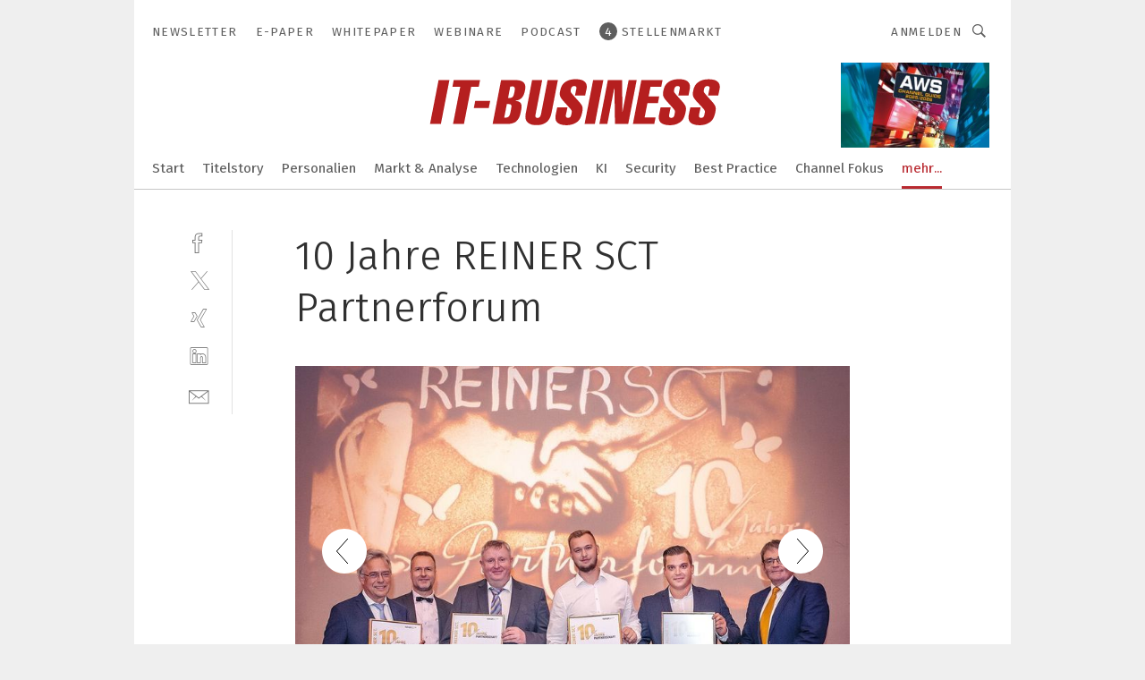

--- FILE ---
content_type: text/html; charset=UTF-8
request_url: https://www.it-business.de/10-jahre-reiner-sct-partnerforum-gal-9553/?p=5
body_size: 41513
content:
<!DOCTYPE html><html lang="de">
<head>
			<meta http-equiv="X-UA-Compatible" content="IE=edge">
	<meta http-equiv="Content-Type" content="text/html; charset=UTF-8">
<meta name="charset" content="utf-8">
<meta name="language" content="de">
<meta name="robots" content="INDEX,FOLLOW,NOODP">
<meta property="description" content="10 Jahre Partner (v. l.): Hans-Jürgen Fockel (LANOS), Klaus Bechtold (REINER SCT), Klaus Hörner (Schey &amp; Hörner), Lucas Philipsen (CM System), Patrick Pawelec (EDV.de Systemhaus) und Andreas Staiger (REINER SCT)">
<meta property="og:description" content="10 Jahre Partner (v. l.): Hans-Jürgen Fockel (LANOS), Klaus Bechtold (REINER SCT), Klaus Hörner (Schey &amp; Hörner), Lucas Philipsen (CM System), Patrick Pawelec (EDV.de Systemhaus) und Andreas Staiger (REINER SCT)">
<meta property="og:title" content="10 Jahre REINER SCT Partnerforum">
<meta property="og:image" content="https://cdn1.vogel.de/mNlO8wepja2tdTD5H2jVFnxuVzc=/fit-in/300x300/filters:format(jpg):quality(80)/images.vogel.de/vogelonline/bdb/1893700/1893753/original.jpg">
<meta property="og:image:width" content="300">
<meta property="og:image:height" content="300">
<meta name="theme-color" content="#ffffff">
<meta name="msapplication-TileColor" content="#ffffff">
<meta name="apple-mobile-web-app-title" content="IT-BUSINESS">
<meta name="application-name" content="IT-BUSINESS">
<meta name="facebook-domain-verification" content="z117torx4v0n5e43gvcl6lg7rqc0xz">	<meta name="viewport" content="width=device-width,initial-scale=1.0">
	<meta name="robots" content="max-snippet:-1, max-image-preview:large, max-video-preview:-1">

<title>10 Jahre REINER SCT Partnerforum ||  Bild 5 / 16</title>
<link href="https://www.it-business.de/10-jahre-reiner-sct-partnerforum-gal-9553/?p=5" rel="canonical">
<link href="https://cdn2.vogel.de/applications/10/scss/basic.css?v=1.075" media="screen,print" rel="stylesheet" type="text/css">
	<link rel="preconnect" href="https://cdn1.vogel.de/" crossorigin>
	<link rel="dns-prefetch" href="https://cdn1.vogel.de">
	<link rel="preconnect" href="https://cdn2.vogel.de/" crossorigin>
	<link rel="dns-prefetch" href="https://cdn2.vogel.de">
	<link rel="preconnect" href="https://c.delivery.consentmanager.net">
	<link rel="preconnect" href="https://cdn.consentmanager.net">
	<link rel="apple-touch-icon" sizes="180x180" href="/apple-touch-icon.png">
	<link rel="icon" type="image/png" sizes="192x192" href="/web-app-manifest-192x192.png">
	<link rel="icon" type="image/png" sizes="512x512" href="/web-app-manifest-512x512.png">
	<link rel="icon" type="image/png" sizes="96x96" href="/favicon-96x96.png">
	<link rel="icon" type="image/svg+xml" href="/favicon.svg">
	<link rel="shortcut icon" type="image/x-icon" href="/favicon.ico">
	<link rel="icon" type="image/x-icon" href="/favicon.ico">
	<link rel="alternate" href="/rss/news.xml"
	      type="application/rss+xml" title="RSS-Feed News">
	<link rel="alternate" href="/atom/news.xml"
	      type="application/atom+xml" title="ATOM-Feed News">

<script  src="https://cdn2.vogel.de/js/bundle.js?v=1.3"></script>
<script >
    //<!--
    window.gdprAppliesGlobally=true;if(!("cmp_id" in window)||window.cmp_id<1){window.cmp_id=28861}if(!("cmp_cdid" in window)){window.cmp_cdid="dad7ce8852c7"}if(!("cmp_params" in window)){window.cmp_params="&usedesign=37954"}if(!("cmp_host" in window)){window.cmp_host="b.delivery.consentmanager.net"}if(!("cmp_cdn" in window)){window.cmp_cdn="cdn.consentmanager.net"}if(!("cmp_proto" in window)){window.cmp_proto="https:"}if(!("cmp_codesrc" in window)){window.cmp_codesrc="1"}window.cmp_getsupportedLangs=function(){var b=["DE","EN","FR","IT","NO","DA","FI","ES","PT","RO","BG","ET","EL","GA","HR","LV","LT","MT","NL","PL","SV","SK","SL","CS","HU","RU","SR","ZH","TR","UK","AR","BS"];if("cmp_customlanguages" in window){for(var a=0;a<window.cmp_customlanguages.length;a++){b.push(window.cmp_customlanguages[a].l.toUpperCase())}}return b};window.cmp_getRTLLangs=function(){var a=["AR"];if("cmp_customlanguages" in window){for(var b=0;b<window.cmp_customlanguages.length;b++){if("r" in window.cmp_customlanguages[b]&&window.cmp_customlanguages[b].r){a.push(window.cmp_customlanguages[b].l)}}}return a};window.cmp_getlang=function(j){if(typeof(j)!="boolean"){j=true}if(j&&typeof(cmp_getlang.usedlang)=="string"&&cmp_getlang.usedlang!==""){return cmp_getlang.usedlang}var g=window.cmp_getsupportedLangs();var c=[];var f=location.hash;var e=location.search;var a="languages" in navigator?navigator.languages:[];if(f.indexOf("cmplang=")!=-1){c.push(f.substr(f.indexOf("cmplang=")+8,2).toUpperCase())}else{if(e.indexOf("cmplang=")!=-1){c.push(e.substr(e.indexOf("cmplang=")+8,2).toUpperCase())}else{if("cmp_setlang" in window&&window.cmp_setlang!=""){c.push(window.cmp_setlang.toUpperCase())}else{if(a.length>0){for(var d=0;d<a.length;d++){c.push(a[d])}}}}}if("language" in navigator){c.push(navigator.language)}if("userLanguage" in navigator){c.push(navigator.userLanguage)}var h="";for(var d=0;d<c.length;d++){var b=c[d].toUpperCase();if(g.indexOf(b)!=-1){h=b;break}if(b.indexOf("-")!=-1){b=b.substr(0,2)}if(g.indexOf(b)!=-1){h=b;break}}if(h==""&&typeof(cmp_getlang.defaultlang)=="string"&&cmp_getlang.defaultlang!==""){return cmp_getlang.defaultlang}else{if(h==""){h="EN"}}h=h.toUpperCase();return h};(function(){var n=document;var p=n.getElementsByTagName;var q=window;var f="";var b="_en";if("cmp_getlang" in q){f=q.cmp_getlang().toLowerCase();if("cmp_customlanguages" in q){for(var h=0;h<q.cmp_customlanguages.length;h++){if(q.cmp_customlanguages[h].l.toUpperCase()==f.toUpperCase()){f="en";break}}}b="_"+f}function g(i,e){var t="";i+="=";var s=i.length;var d=location;if(d.hash.indexOf(i)!=-1){t=d.hash.substr(d.hash.indexOf(i)+s,9999)}else{if(d.search.indexOf(i)!=-1){t=d.search.substr(d.search.indexOf(i)+s,9999)}else{return e}}if(t.indexOf("&")!=-1){t=t.substr(0,t.indexOf("&"))}return t}var j=("cmp_proto" in q)?q.cmp_proto:"https:";if(j!="http:"&&j!="https:"){j="https:"}var k=("cmp_ref" in q)?q.cmp_ref:location.href;var r=n.createElement("script");r.setAttribute("data-cmp-ab","1");var c=g("cmpdesign","");var a=g("cmpregulationkey","");var o=g("cmpatt","");r.src=j+"//"+q.cmp_host+"/delivery/cmp.php?"+("cmp_id" in q&&q.cmp_id>0?"id="+q.cmp_id:"")+("cmp_cdid" in q?"cdid="+q.cmp_cdid:"")+"&h="+encodeURIComponent(k)+(c!=""?"&cmpdesign="+encodeURIComponent(c):"")+(a!=""?"&cmpregulationkey="+encodeURIComponent(a):"")+(o!=""?"&cmpatt="+encodeURIComponent(o):"")+("cmp_params" in q?"&"+q.cmp_params:"")+(n.cookie.length>0?"&__cmpfcc=1":"")+"&l="+f.toLowerCase()+"&o="+(new Date()).getTime();r.type="text/javascript";r.async=true;if(n.currentScript&&n.currentScript.parentElement){n.currentScript.parentElement.appendChild(r)}else{if(n.body){n.body.appendChild(r)}else{var m=p("body");if(m.length==0){m=p("div")}if(m.length==0){m=p("span")}if(m.length==0){m=p("ins")}if(m.length==0){m=p("script")}if(m.length==0){m=p("head")}if(m.length>0){m[0].appendChild(r)}}}var r=n.createElement("script");r.src=j+"//"+q.cmp_cdn+"/delivery/js/cmp"+b+".min.js";r.type="text/javascript";r.setAttribute("data-cmp-ab","1");r.async=true;if(n.currentScript&&n.currentScript.parentElement){n.currentScript.parentElement.appendChild(r)}else{if(n.body){n.body.appendChild(r)}else{var m=p("body");if(m.length==0){m=p("div")}if(m.length==0){m=p("span")}if(m.length==0){m=p("ins")}if(m.length==0){m=p("script")}if(m.length==0){m=p("head")}if(m.length>0){m[0].appendChild(r)}}}})();window.cmp_addFrame=function(b){if(!window.frames[b]){if(document.body){var a=document.createElement("iframe");a.style.cssText="display:none";if("cmp_cdn" in window&&"cmp_ultrablocking" in window&&window.cmp_ultrablocking>0){a.src="//"+window.cmp_cdn+"/delivery/empty.html"}a.name=b;document.body.appendChild(a)}else{window.setTimeout(window.cmp_addFrame,10,b)}}};window.cmp_rc=function(h){var b=document.cookie;var f="";var d=0;while(b!=""&&d<100){d++;while(b.substr(0,1)==" "){b=b.substr(1,b.length)}var g=b.substring(0,b.indexOf("="));if(b.indexOf(";")!=-1){var c=b.substring(b.indexOf("=")+1,b.indexOf(";"))}else{var c=b.substr(b.indexOf("=")+1,b.length)}if(h==g){f=c}var e=b.indexOf(";")+1;if(e==0){e=b.length}b=b.substring(e,b.length)}return(f)};window.cmp_stub=function(){var a=arguments;__cmp.a=__cmp.a||[];if(!a.length){return __cmp.a}else{if(a[0]==="ping"){if(a[1]===2){a[2]({gdprApplies:gdprAppliesGlobally,cmpLoaded:false,cmpStatus:"stub",displayStatus:"hidden",apiVersion:"2.0",cmpId:31},true)}else{a[2](false,true)}}else{if(a[0]==="getUSPData"){a[2]({version:1,uspString:window.cmp_rc("")},true)}else{if(a[0]==="getTCData"){__cmp.a.push([].slice.apply(a))}else{if(a[0]==="addEventListener"||a[0]==="removeEventListener"){__cmp.a.push([].slice.apply(a))}else{if(a.length==4&&a[3]===false){a[2]({},false)}else{__cmp.a.push([].slice.apply(a))}}}}}}};window.cmp_gppstub=function(){var a=arguments;__gpp.q=__gpp.q||[];if(!a.length){return __gpp.q}var g=a[0];var f=a.length>1?a[1]:null;var e=a.length>2?a[2]:null;if(g==="ping"){return{gppVersion:"1.0",cmpStatus:"stub",cmpDisplayStatus:"hidden",apiSupport:[],currentAPI:"",cmpId:31}}else{if(g==="addEventListener"){__gpp.e=__gpp.e||[];if(!("lastId" in __gpp)){__gpp.lastId=0}__gpp.lastId++;var c=__gpp.lastId;__gpp.e.push({id:c,callback:f});return{eventName:"listenerRegistered",listenerId:c,data:true}}else{if(g==="removeEventListener"){var h=false;__gpp.e=__gpp.e||[];for(var d=0;d<__gpp.e.length;d++){if(__gpp.e[d].id==e){__gpp.e[d].splice(d,1);h=true;break}}return{eventName:"listenerRemoved",listenerId:e,data:h}}else{if(g==="hasSection"||g==="getSection"||g==="getField"||g==="getGPPString"){return null}else{__gpp.q.push([].slice.apply(a))}}}}};window.cmp_msghandler=function(d){var a=typeof d.data==="string";try{var c=a?JSON.parse(d.data):d.data}catch(f){var c=null}if(typeof(c)==="object"&&c!==null&&"__cmpCall" in c){var b=c.__cmpCall;window.__cmp(b.command,b.parameter,function(h,g){var e={__cmpReturn:{returnValue:h,success:g,callId:b.callId}};d.source.postMessage(a?JSON.stringify(e):e,"*")})}if(typeof(c)==="object"&&c!==null&&"__uspapiCall" in c){var b=c.__uspapiCall;window.__uspapi(b.command,b.version,function(h,g){var e={__uspapiReturn:{returnValue:h,success:g,callId:b.callId}};d.source.postMessage(a?JSON.stringify(e):e,"*")})}if(typeof(c)==="object"&&c!==null&&"__tcfapiCall" in c){var b=c.__tcfapiCall;window.__tcfapi(b.command,b.version,function(h,g){var e={__tcfapiReturn:{returnValue:h,success:g,callId:b.callId}};d.source.postMessage(a?JSON.stringify(e):e,"*")},b.parameter)}if(typeof(c)==="object"&&c!==null&&"__gppCall" in c){var b=c.__gppCall;window.__gpp(b.command,function(h,g){var e={__gppReturn:{returnValue:h,success:g,callId:b.callId}};d.source.postMessage(a?JSON.stringify(e):e,"*")},b.parameter,"version" in b?b.version:1)}};window.cmp_setStub=function(a){if(!(a in window)||(typeof(window[a])!=="function"&&typeof(window[a])!=="object"&&(typeof(window[a])==="undefined"||window[a]!==null))){window[a]=window.cmp_stub;window[a].msgHandler=window.cmp_msghandler;window.addEventListener("message",window.cmp_msghandler,false)}};window.cmp_setGppStub=function(a){if(!(a in window)||(typeof(window[a])!=="function"&&typeof(window[a])!=="object"&&(typeof(window[a])==="undefined"||window[a]!==null))){window[a]=window.cmp_gppstub;window[a].msgHandler=window.cmp_msghandler;window.addEventListener("message",window.cmp_msghandler,false)}};window.cmp_addFrame("__cmpLocator");if(!("cmp_disableusp" in window)||!window.cmp_disableusp){window.cmp_addFrame("__uspapiLocator")}if(!("cmp_disabletcf" in window)||!window.cmp_disabletcf){window.cmp_addFrame("__tcfapiLocator")}if(!("cmp_disablegpp" in window)||!window.cmp_disablegpp){window.cmp_addFrame("__gppLocator")}window.cmp_setStub("__cmp");if(!("cmp_disabletcf" in window)||!window.cmp_disabletcf){window.cmp_setStub("__tcfapi")}if(!("cmp_disableusp" in window)||!window.cmp_disableusp){window.cmp_setStub("__uspapi")}if(!("cmp_disablegpp" in window)||!window.cmp_disablegpp){window.cmp_setGppStub("__gpp")};
    //-->
</script>
<script >
    //<!--
    
				window.cmp_block_inline = true;
				window.cmp_block_unkown = false;
				window.cmp_block_sync = false;
				window.cmp_block_img = false;
				window.cmp_block_samedomain = false;
				window.cmp_setlang = "DE";
			
    //-->
</script>
<script  src="https://cdn2.vogel.de/js/vendors/touchswipe/jquery.touchswipe.min.js"></script>
<script  defer="defer" src="//data-9ab8a13cda.it-business.de/iomm/latest/bootstrap/stub.js"></script>
<script type="text/plain" data-cmp-vendor="c5035" class="cmplazyload" data-cmp-block="contentpass">
    //<!--
    
                             
                     function isFirefox() {
                            return navigator.userAgent.toLowerCase().indexOf("firefox") >= 0;
                            }
                         $(document).ready(function () {
                         console.log(isFirefox());
                        var is_adblocker = false;
                        // keine Recht für Google
                        if (typeof adsBlocked == "undefined") {
                            function adsBlocked(callback) {
                                if (typeof __tcfapi != "undefined") {
                                    __tcfapi("addEventListener", 2, function (tcData, success) {
                                        var x = __tcfapi("getCMPData");
                                        if (
                                            "purposeConsents" in x &&
                                            "1" in x.purposeConsents && x.purposeConsents["1"] &&
                                            "vendorConsents" in x && "755" in x.vendorConsents && x.vendorConsents["755"]
                                        ) {
                                            if(isFirefox()){
                                            
                                                $req = fetch(new Request("https://pagead2.googlesyndication.com",{method:"HEAD",mode:"no-cors"}));
                                                $req.then(function (response) {
                                                    return response;
                                                }).then(function (response) {
                                                    callback(false);
                                                }).catch(function (exception) {
                                                    callback(true);
                                                });
                                            }
                                            else{
                                                var ADS_URL = "https://pagead2.googlesyndication.com/pagead/js/adsbygoogle.js";
                                                var xhr = new XMLHttpRequest();
                                                xhr.onreadystatechange = function () {
                                                    if (xhr.readyState == XMLHttpRequest.DONE) {
                                                        callback(xhr.status === 0 || xhr.responseURL !== ADS_URL);
                                                    }
                                                };
                                                xhr.open("HEAD", ADS_URL, true);
                                                xhr.send(null);
                                            }
                                           
                                            
                        
                                        } else {
                                            callback(true);
                                        }
                                    });
                                } else {
                                    callback(true);
                                }
                            }
                        }
                        // AdsBlocked - Funktion wird erst später geladen und auch nicht mit Contentpass!!!!
                        adsBlocked(function (blocked) {
                            is_adblocker = !!blocked ;
                            console.log(is_adblocker?"Ads blocked":"Ads not Blocked");
                            if (typeof __tcfapi != "undefined") {
                                __tcfapi("addEventListener", 2, function (tcData, success) {
                                    var cmpdata = __tcfapi("getCMPData");
                                    // Wenn keine Zustimmung für GoogleAds vorhanden ist
                                    if ((!success ||
                                            is_adblocker ||
                                            !("vendorConsents" in cmpdata) ||
                                            !("755" in cmpdata.vendorConsents) ||
                                            !(cmpdata.vendorConsents["755"])) && 
                                            (tcData.eventStatus === "tcloaded" || tcData.eventStatus === "useractioncomplete")
                                        ) {
                                        $.get("/wb/1/", function (OBJ_response) {
                                            if (OBJ_response.content) {
                                                var OBJ_element = document.createElement("div");
                                                $(OBJ_element).append(OBJ_response.content);
                                                $("body").prepend(OBJ_element.firstChild);
                                            }
                                        });
                                        $.get("/wb/2/", function (OBJ_response) {
                                            if (OBJ_response.content) {
                                                var OBJ_element_ref = document.getElementById("advertisement_06");
                                                var OBJ_element = document.createElement("div");
                                                $(OBJ_element).append(OBJ_response.content);
                                                OBJ_element_ref.append(OBJ_element.firstChild);
                                            }
                                        });
                                        $.get("/wb/3/", function (OBJ_response) {
                                            if (OBJ_response.content) {
                                                var OBJ_element_ref = document.getElementById("advertisement_04");
                                                var OBJ_element = document.createElement("div");
                                                $(OBJ_element).append(OBJ_response.content);
                                                OBJ_element_ref.append(OBJ_element.firstChild);
                                            }
                                        });
                                    }
                                    __tcfapi("removeEventListener", 2, function (success) {}, tcData.listenerId);
                                });
                            }
                        });
                        });
    //-->
</script>
	<!--[if lt IE 9]>
	<script>document.createElement("video");
	document.createElement("header");
	document.createElement("section");
	document.createElement("article");
	document.createElement("footer");</script>
	<![endif]-->

    <script type="text/plain" class="cmplazyload" data-cmp-vendor="755">
        const googleAdUrl = 'https://pagead2.googlesyndication.com/pagead/js/adsbygoogle.js';
        try {
            fetch(new Request(googleAdUrl)).catch(_ => dataLayer.push({'event':'AdBlocker'}));
        } catch (e) {
            dataLayer.push({'event':'AdBlocker'});
        }
    </script>
    <!-- truffle.one blockiert bis zum Consent -->
    <script type="text/plain" class="cmplazyload" data-cmp-vendor="c58464">
        var jss = document.getElementsByTagName("script");
        for (var j = jss.length; j >= 0; j--) {
            if (jss[j]) {
                if (jss[j].getAttribute("src") && jss[j].getAttribute("src").indexOf("api.truffle.one/static/getWebData.js") != -1) {
                    jss[j].parentNode.removeChild(jss[j]);
                }
            }
        }
        var t1_params = t1_params || [];
        t1_params.push(["118", "118"]);
        var t = document["createElement"]("script"), i;
        t["type"] = "text/javascript";
        t["src"] = window["location"]["href"]["split"]("/")[0] + "//api.truffle.one/static/getWebData.js";
        i = document["getElementsByTagName"]("script")[0];
        i["parentNode"]["insertBefore"](t, i);
    </script>
	
    <script class="cmplazyload" data-cmp-block="contentpass" data-cmp-vendor="755"
            data-cmp-src="https://securepubads.g.doubleclick.net/tag/js/gpt.js" type="text/plain"></script>

    <script type="text/plain" class="cmplazyload" data-cmp-vendor="755" data-cmp-block="contentpass">
        var googletag = googletag || {};
        googletag.cmd = googletag.cmd || [];
    </script>

            <!-- This nees to be 'text/plain' otherwise banners wont work -->
	    <!-- GPT -->
	    <script type="text/plain" class="cmplazyload" data-cmp-vendor="755" data-cmp-block="contentpass">

		    try
		    {
			    // Array anlegen fuer spaetere Speicherung
			    var ARR_unknown_slots = [];

			    googletag.cmd.push(function ()
			    {

				    // Client
				    var STR_client = "/2686/itbusiness.vogel.de/events_gallery";

                    // Groessen
                    var ARR_sizes = [{"type":"slot","size":[[960,252],[980,90],[728,90],[468,60],[1,1]],"mappings":[[[0,0],[1,1]],[[1025,0],[[960,252],[728,90],[468,60],[1,1]]],[[1300,0],[[960,252],[980,90],[728,90],[468,60],[1,1]]]],"id":"advertisement_01"},{"type":"slot","size":[[420,600],[300,600],[160,600],[1,1]],"mappings":[[[0,0],[1,1]],[[1025,0],[[420,600],[300,600],[160,600],[1,1]]]],"id":"advertisement_02"},{"type":"slot","size":[[161,600],[121,600],[1,1]],"mappings":[[[0,0],[1,1]],[[1025,0],[[161,600],[121,600],[1,1]]]],"id":"advertisement_03"},{"type":"slot","size":[[1180,250],[960,250],[728,91],[301,630],[301,330],[301,280],[301,180]],"mappings":[[[0,0],[[301,180],[301,280],[1,1]]],[[1025,0],[[960,250],[728,91],[1,1]]],[[1541,0],[[1180,250],[960,250],[728,91],[1,1]]]],"id":"advertisement_04"},{"type":"slot","size":[[300,631],[300,630],[300,331],[300,330],[300,281],[300,280],[1,1]],"mappings":[[[0,0],[[300,631],[300,630],[300,331],[300,330],[300,281],[300,280],[1,1]]]],"id":"advertisement_06"},{"type":"slot","size":[[160,601],[1,1]],"mappings":[[[0,0],[1,1]],[[1025,0],[[160,601],[1,1]]]],"id":"advertisement_11"},{"type":"slot","size":[[161,601],[1,1]],"mappings":[[[0,0],[1,1]],[[1025,0],[[161,601],[1,1]]]],"id":"advertisement_12"}];

                    // Groessen durchlaufen
                    for (var INT_i = 0; INT_i < ARR_sizes.length; INT_i++) {

                        // Mapping vorhanden
                        if (ARR_sizes[INT_i].mappings) {

                            // Mappings durchlaufen
                            var OBJ_size_mapping = googletag.sizeMapping();
                            for (var INT_j = 0; INT_j < ARR_sizes[INT_i].mappings.length; INT_j++) {
                                OBJ_size_mapping.addSize(ARR_sizes[INT_i].mappings[INT_j][0], ARR_sizes[INT_i].mappings[INT_j][1]);
                            } // end for

                        } // end if

                        // Typen
                        switch (ARR_sizes[INT_i].type) {

                            // Slot:
                            case "slot":
                                googletag
                                    .defineSlot(STR_client, ARR_sizes[INT_i].size, ARR_sizes[INT_i].id)
                                    .defineSizeMapping(OBJ_size_mapping.build())
                                    .setCollapseEmptyDiv(true, true)
                                    .addService(googletag.pubads());
                                console.debug("Ad Slot " + ARR_sizes[INT_i].id + " created " );
                                break;
                                
                            //Fluid
                            case "fluid":
                                googletag
                                    .defineSlot(ARR_sizes[INT_i].path, ARR_sizes[INT_i].size, ARR_sizes[INT_i].id)
                                    .setCollapseEmptyDiv(true, true)
                                    .addService(googletag.pubads());
                                console.debug("Ad Slot " + ARR_sizes[INT_i].id + " created ");
                                break;

                            default:
	                            console.debug("Ad Slot unknown");

                        } // end switch

                    } // end for
console.debug("hier beginnt targeting 'wallpaper'");
	                // Banner aktivieren
	                googletag.pubads().setTargeting("kw", 'wallpaper');
console.debug("hier targeting ende 'wallpaper'");
console.debug("slotRequested anfang");
	                googletag.pubads().addEventListener("slotRequested", function (event)
	                {
		                // Nachricht in Konsole
		                console.debug("Ad Slot " + event.slot.getSlotElementId() + " requested");
	                });

                    googletag.pubads().addEventListener("slotResponseReceived", function (event) {
                        // Nachricht in Konsole
                        console.debug("Ad Slot " + event.slot.getSlotElementId() + " response received");
                    });
                    googletag.pubads().addEventListener("slotRenderEnded", function (event) {

                        try {

                            // Creative geladen
                            if (
                                //typeof event.creativeId !== "undefined" && event.creativeId !== null &&
                                typeof event.slot !== "undefined"
                            ) {

                                // Slot nicht leer
                                if (!event.isEmpty) {

                                    // Nachricht in Konsole
                                    console.debug("Ad Slot " + event.slot.getSlotElementId() + " rendered");
                                    
                                    // Slot als jQuery Objekt speichern
                                    var OBJ_slot = $("div#" + event.slot.getSlotElementId());

                                    // Slot einblenden (falls ausgeblendet)
                                    OBJ_slot.show();
                                    
                                    // Eigene Slots durchlaufen (keine Manipulation von z.B. BusinessAd)
                                    var BOO_found = false;

                                    for (var INT_i = 0; INT_i < ARR_sizes.length; INT_i++) {

                                        // Slot bekannt
                                        if (event.slot.getSlotElementId() === ARR_sizes[INT_i].id) {

                                            // Element gefunden
                                            BOO_found = true;
                                         
                                            // iFrame
                                            var OBJ_iframe = OBJ_slot.find("iframe");


                                            // Kein iFrame, aber Tracking-Pixel
                                            if (
                                                OBJ_slot.find("ins>ins").length > 0 &&
                                                OBJ_slot.find("ins>ins").height() === 1
                                            ) {

                                                // Slot ausblenden
                                                OBJ_slot.hide();

                                                // Nachricht in Konsole
                                                console.debug("Ad Slot " + event.slot.getSlotElementId() +
                                                    " hidden (ins)");

                                            }
                                            // iFrame vorhanden
                                            else if (OBJ_iframe.length > 0) {
                                                // iFrame
                                                var OBJ_iframe_content = OBJ_iframe.contents();

                                                // Tracking-Pixel nicht vorhanden
                                                if (
                                                    (
                                                        OBJ_iframe_content.find("body>img").length === 0 ||
                                                        OBJ_iframe_content.find("body>img").height() > 1
                                                    ) &&
                                                    (
                                                        OBJ_iframe_content.find("body>div>img").length ===
                                                        0 ||
                                                        OBJ_iframe_content.find("body>div>img").height() >
                                                        1
                                                    ) &&
                                                    OBJ_iframe_content.find("body>div>amp-pixel").length ===
                                                    0 &&
                                                    OBJ_iframe_content.find("body>amp-pixel").length === 0
                                                ) {
                                                    let native_ad = OBJ_iframe_content.find(".native-ad").length;
                                                    
                                                    // Background transparent im iFrame
                                                    OBJ_iframe_content.find("head").append('<style type="text/css">body{background: transparent !important;}</style>');

                                                    if(native_ad == 1){

                                                        // Stylesheet ebenfalls in iFrame kopieren
                                                        var STR_stylesheet = "https://cdn2.vogel.de/applications/10/scss/native-ads.css?v=0.19";
                                                        OBJ_iframe_content.find("head").append($("<link/>", {
                                                            rel: "stylesheet",
                                                            href: STR_stylesheet,
                                                            type: "text/css"
                                                        }));
                                                         // CSS-Klasse der Buchung nach aussen uebertragen (nur div)
                                                        OBJ_slot.find("div:first").addClass(
                                                            OBJ_iframe_content.find(".native-ad").attr("class")
                                                        );
                                                        // Klasse in Iframe löschen
                                                        OBJ_iframe_content.find(".native-ad").attr("class","");
    
                                                        OBJ_slot.find("div:first").addClass(
                                                        OBJ_iframe_content.find("body>div>article:not(#whitespace_click)").attr("class")
                                                        );

                                                        OBJ_slot.find("div:first").addClass(
                                                        OBJ_iframe_content.find("body>article:not(#whitespace_click)").attr("class")
                                                        );
                                                    OBJ_iframe_content.find("body>div>article:not(#whitespace_click)").attr("class", "");
                                                    OBJ_iframe_content.find("body>article:not(#whitespace_click)").attr("class", "");
    
                                                        // Nachricht in Konsole
                                                        console.debug("Ad Slot " + event.slot.getSlotElementId() +
                                                            " manipulated: native-ad");

                                                    }else{
                                                    let infClasses = ".lb728, .fs468, .sky, .ca300, .hs2, .sky_hs2, .hs1_160, .hs1_120, .sky_hs1,.sky_hs2, .billboard,.sky_bg980_r,.bb399, .sky, .sky_left, .billboard_inText,.sky_second_160,.sky_second_161,.sky_fixed,.bg_lb, .wall_lb";
                                                    // CSS-Klasse der Buchung nach aussen uebertragen (nur div)
                                                    OBJ_slot.find("div:first").addClass(
                                                        OBJ_iframe_content.find(infClasses).attr("class")
                                                    );
                                                    // Nach Außen übertragene Klasse entfernen
                                                    OBJ_iframe_content.find(infClasses).attr("class", "");
                                               
                                                    // Style und whitespace_click muss mit raus fuer brandgate
                                                    OBJ_iframe_content.find("body>style:first").clone().insertBefore(OBJ_slot.find("div:first"));
                                                    OBJ_iframe_content.find("div#whitespace_click").css('height', '100%');
                                                    OBJ_iframe_content.find("div#whitespace_click").insertBefore(OBJ_slot.find("div:first"));


                                                    // Nachricht in Konsole
                                                    console.debug("Ad Slot " + event.slot.getSlotElementId() +
                                                        " manipulated no native-ad");
                                                    }
                                                    
                                                    
                                                } else {

                                                    // Slot ausblenden
                                                    OBJ_iframe.hide();

                                                    // Nachricht in Konsole
                                                    console.debug("Ad Slot " + event.slot.getSlotElementId() +
                                                        " hidden (iframe img/amp-pixel)");

                                                } // end if

                                            }
                                            // Kein iFrame, aber Tracking-Pixel
                                            else if (OBJ_slot.find("img").height() === 1) {

                                                // Slot ausblenden
                                                OBJ_slot.hide();

                                                // Nachricht in Konsole
                                                console.debug("Ad Slot " + event.slot.getSlotElementId() +
                                                    " hidden (img)");

                                            } // end if

                                        } // end if

                                    } // end for

                                    // Slot nicht gefunden
                                    if (!BOO_found) {

                                        // Slot merken, ausblenden und Nachrichten in Konsole
                                        var STR_ba_id = event.slot.getSlotElementId();

                                        setTimeout(function () {
                                            var OBJ_ba = $("#" + STR_ba_id);
                                            if (
                                                OBJ_ba.is(":visible") === false ||
                                                OBJ_ba.is(":hidden") === true
                                            ) {
                                                ARR_unknown_slots.push(STR_ba_id);
                                                console.debug("Ad Slot " + STR_ba_id + " unknown empty");
                                            } else {
                                                console.debug("Ad Slot " + STR_ba_id + " unkown");
                                            }
                                        }, 500);

                                    } // end if

                                } else {
                                    // Entfernen von nicht gerenderten Werbeanzeigen, damit Darstellung in Zweierelement passt
									let adElement = document.getElementById(event.slot.getSlotElementId());
									
									if (adElement && adElement.parentNode) {
									    let parentNodeOfAdDiv = adElement.parentNode;
									
									    if (
									        parentNodeOfAdDiv.tagName === "SECTION" &&
									        parentNodeOfAdDiv.getAttribute("data-section-id") &&
									        parentNodeOfAdDiv.getAttribute("data-section-id").includes("section_advertisement")
									    ) {
									        parentNodeOfAdDiv.remove();
									    }
									}
                                } // end if

                            } // end if

                        } catch (OBJ_err) {
                            console.debug(OBJ_err);
                        }

                    });
                    
                     							console.debug("ABA_CLIENT_ENABLED is true");
                            if (typeof t1_aba === "function") {
                                try {
                                    // Versuche, t1_aba aufzurufen
                                    t1_aba(googletag, function(updatedGoogletag) {
                                        // enableSingleRequest und enableServices aufrufen, nachdem die Anfrage abgeschlossen ist
                                        updatedGoogletag.pubads().enableSingleRequest();
                                        updatedGoogletag.enableServices();
                                        console.log("T1: GPT enabled after ABA targeting.");
                                        console.debug("Slots created");
                                        googletag = updatedGoogletag;
                                        initDisplay();
                                    });
                                } catch (error) {
                                    // Fallback im Fehlerfall des t1_aba-Aufrufs
                                    console.log("T1: Error calling t1_aba: ", error);
                                    googletag.pubads().enableSingleRequest();
                                    googletag.enableServices();
                                    console.debug("Slots created");
                                    initDisplay();
                                }
                            } else {
                                // Wenn t1_aba nicht definiert ist, enableServices direkt aufrufen
                                console.log("T1: t1_aba not defined");
                                googletag.pubads().enableSingleRequest();
                                googletag.enableServices();
                                console.debug("Slots created");
                                initDisplay();
                            }
                        
           
                  
                    });
        
                    } catch (OBJ_err) {
                        // Nix
                        console.warn("Ad Error - define /2686/itbusiness.vogel.de/events_gallery");
            } // end try
        </script>
                <script type="text/plain" class="cmplazyload" data-cmp-vendor="755" data-cmp-block="contentpass">
            function displaydfp() {
                try {
                    googletag.cmd.push(
                        function () {
                            let d = [];
                            window.googletag.pubads().getSlots().forEach(function(element){
                                if ($("#" + element.getSlotId().getDomId()).length === 0) {
                                    d.push(element.getSlotId().getDomId());
                                } else {
                                    googletag.display(element.getSlotId().getDomId());
                                }
                            });
                            console.debug("all Slots displayed");
                            console.debug({"not used Slots": d});
                        });
                } catch (e) {
                    console.debug(e);
                }
            }
            
            function initDisplay(){
                  if (document.readyState === 'loading') {
                    document.addEventListener('DOMContentLoaded', displaydfp);
                } else {
                    displaydfp();
                }
            }

        </script>
    	<!-- No BusinessAd: Data missing -->
		<!-- GTM Vars -->
	<script>
		var dataLayer = [
			{
				"environment": "production", // Umgebung
				"id": "10", // App-ID
                                				"content_type": "galerie",
                                                				"logged_in": false, // User is logged in
				"accessToPaid": false, // Access paid
								"dimension1": "itb:galerie:9553 10-jahre-reiner-sct-partnerforum--bild-5-16", // Shortcut:Type:ID
								"dimension2": "itb:themen:events", // Shortcut:"themen":Channel
				"dimension4": "9553", // Content-ID
				"dimension7": "/10-jahre-reiner-sct-partnerforum-gal-9553/?p=5", // URL
																
			}
		];
	</script>
</head>
<body data-infinity-id="default" data-infinity-type="layout">
<!-- No Bookmark-layer -->    <!-- GTM Code -->
    <noscript>
        <iframe src="https://www.googletagmanager.com/ns.html?id=GTM-PDL4QM9"
                height="0" width="0" style="display:none;visibility:hidden"></iframe>
    </noscript>
    <!-- Automatisches Blockieren vom CMP vermeiden -->
    <script type="text/plain" class="cmplazyload" data-cmp-vendor="s905"  data-cmp-block="contentpass" >(function (w, d, s, l, i)
		{
			w[l] = w[l] || [];
			w[l].push({
				'gtm.start':
					new Date().getTime(), event: 'gtm.js'
			});
			var f = d.getElementsByTagName(s)[0],
				j = d.createElement(s), dl = l != 'dataLayer' ? '&l=' + l : '';
			j.async = true;
			j.src =
				'https://www.googletagmanager.com/gtm.js?id=' + i + dl;
			f.parentNode.insertBefore(j, f);
		})(window, document, 'script', 'dataLayer', 'GTM-PDL4QM9');
	</script>
	<!-- GA Code: no config found -->

<!-- No Jentis --><!-- No Jentis Datalayer -->		<div id="advertisement_01" class="cmplazyload gpt inf-leaderboard" data-cmp-vendor="755"
         data-ad-id="advertisement_01" data-infinity-type="ad" data-infinity-id="v1/advertisement_01">
	</div>
    		<div id="advertisement_02" class="cmplazyload gpt " data-cmp-vendor="755"
         data-ad-id="advertisement_02" data-infinity-type="ad" data-infinity-id="v1/advertisement_02">
	</div>
	    	<div id="advertisement_03" class="cmplazyload gpt " data-cmp-vendor="755"
         data-ad-id="advertisement_03" data-infinity-type="ad" data-infinity-id="v1/advertisement_03">
	</div>
    		<div id="advertisement_11" class="cmplazyload gpt " data-cmp-vendor="755"
         data-ad-id="advertisement_11" data-infinity-type="ad" data-infinity-id="v1/advertisement_11">
	</div>
		<div id="advertisement_12" class="cmplazyload gpt " data-cmp-vendor="755"
         data-ad-id="advertisement_12" data-infinity-type="ad" data-infinity-id="v1/advertisement_12">
	</div>
<div class="inf-website">
	<div id="mainwrapper" class="inf-wrapper">
		<section class="inf-mainheader" data-hj-ignore-attributes>
	<div class="inf-mainheader__wrapper">
		<div class="inf-icon inf-icon--menu inf-mainheader__menu-icon"></div>
		
				
<ul class="inf-servicenav">
    	<a class="inf-btn inf-btn--small inf-btn--info inf-servicenav__btn" title=""
	   href="" style="display: none"></a>
    			<li class="inf-servicenav__item ">
				<a class=" inf-servicenav__link inf-flex inf-flex--a-center" title="Newsletter&#x20;&#x7C;&#x20;IT-Business" rel="noopener"
                   href="&#x2F;newsletter&#x2F;anmeldungen&#x2F;" target="_self" id="menu-page_5fd13e4eafc95">

                    					<span class="inf-servicenav__item-name">
                    Newsletter                    </span>
                    				</a>
			</li>
        			<li class="inf-servicenav__item ">
				<a class=" inf-servicenav__link inf-flex inf-flex--a-center" title="e-paper" rel="noopener"
                   href="&#x2F;e-paper&#x2F;" target="_self" id="menu-page_655b7cb6e0eba">

                    					<span class="inf-servicenav__item-name">
                    e-paper                    </span>
                    				</a>
			</li>
        			<li class="inf-servicenav__item ">
				<a class=" inf-servicenav__link inf-flex inf-flex--a-center" title="Whitepaper" rel="noopener"
                   href="&#x2F;whitepaper&#x2F;" target="_self" id="menu-page_5e2ed97d98e3e">

                    					<span class="inf-servicenav__item-name">
                    Whitepaper                    </span>
                    				</a>
			</li>
        			<li class="inf-servicenav__item ">
				<a class=" inf-servicenav__link inf-flex inf-flex--a-center" title="Webinare" rel="noopener"
                   href="&#x2F;webinare&#x2F;" target="_self" id="menu-page_5e2ed83c991ba">

                    					<span class="inf-servicenav__item-name">
                    Webinare                    </span>
                    				</a>
			</li>
        			<li class="inf-servicenav__item ">
				<a class=" inf-servicenav__link inf-flex inf-flex--a-center" title="Podcast" rel="noopener"
                   href="&#x2F;podcast&#x2F;" target="_self" id="menu-page_5eb9129726f01">

                    					<span class="inf-servicenav__item-name">
                    Podcast                    </span>
                    				</a>
			</li>
        			<li class="inf-servicenav__item ">
				<a class=" inf-servicenav__link inf-flex inf-flex--a-center" title="Stellenmarkt" rel="noopener, nofollow"
                   href="https&#x3A;&#x2F;&#x2F;www.it-jobuniverse.de&#x2F;" target="_blank" id="menu-page_620e638fe43b8">

                    						<span class="inf-servicenav__notification-number">4</span>
                    					<span class="inf-servicenav__item-name">
                    Stellenmarkt                    </span>
                    				</a>
			</li>
        </ul>

		<div class="inf-mobile-menu">
			<img alt="Mobile-Menu" title="Mobile Menu" class="inf-mobile-menu__dropdown-arrow" src="https://cdn2.vogel.de/img/arrow_dropdown.svg">

			<form action="/suche/"
			      method="get"
			      class="inf-mobile-search">
				<label> <input type="text" placeholder="Suchbegriff eingeben"
				               class="inf-form-input-text inf-mobile-search__input" name="k"> </label>
				<button type="submit" id="search_submit_header-mobile" class="inf-icon inf-icon--search inf-mobile-search__button">
				</button>
			</form>
			
						<div class="inf-mobile-menu__cta-btn-wrapper">
								<a class="inf-btn inf-btn--info inf-full-width" title=""
				   href="" style="display: none"></a>
			</div>
			
						<ul class="inf-mobile-menu__content inf-mobile-menu__content--servicenav">
				<li class="inf-mobile-menu__item					"
			    id="page_5fd13e4eafc95-mobile">
				
								<a title="Newsletter&#x20;&#x7C;&#x20;IT-Business"
				   href="&#x2F;newsletter&#x2F;anmeldungen&#x2F;"
					target="_self" rel="noopener"                   class="inf-mobile-menu__link"
                   id="menu-page_5fd13e4eafc95-mobile">
					Newsletter				</a>
				
				
								
			</li>
					<li class="inf-mobile-menu__item					"
			    id="page_655b7cb6e0eba-mobile">
				
								<a title="e-paper"
				   href="&#x2F;e-paper&#x2F;"
					target="_self" rel="noopener"                   class="inf-mobile-menu__link"
                   id="menu-page_655b7cb6e0eba-mobile">
					e-paper				</a>
				
				
								
			</li>
					<li class="inf-mobile-menu__item					"
			    id="page_5e2ed97d98e3e-mobile">
				
								<a title="Whitepaper"
				   href="&#x2F;whitepaper&#x2F;"
					target="_self" rel="noopener"                   class="inf-mobile-menu__link"
                   id="menu-page_5e2ed97d98e3e-mobile">
					Whitepaper				</a>
				
				
								
			</li>
					<li class="inf-mobile-menu__item					"
			    id="page_5e2ed83c991ba-mobile">
				
								<a title="Webinare"
				   href="&#x2F;webinare&#x2F;"
					target="_self" rel="noopener"                   class="inf-mobile-menu__link"
                   id="menu-page_5e2ed83c991ba-mobile">
					Webinare				</a>
				
				
								
			</li>
					<li class="inf-mobile-menu__item					"
			    id="page_5eb9129726f01-mobile">
				
								<a title="Podcast"
				   href="&#x2F;podcast&#x2F;"
					target="_self" rel="noopener"                   class="inf-mobile-menu__link"
                   id="menu-page_5eb9129726f01-mobile">
					Podcast				</a>
				
				
								
			</li>
					<li class="inf-mobile-menu__item					"
			    id="page_620e638fe43b8-mobile">
				
								<a title="Stellenmarkt"
				   href="https&#x3A;&#x2F;&#x2F;www.it-jobuniverse.de&#x2F;"
					target="_blank" rel="noopener"                   class="inf-mobile-menu__link"
                   id="menu-page_620e638fe43b8-mobile">
					Stellenmarkt				</a>
				
				
								
			</li>
		</ul>
			
			<ul class="inf-mobile-menu__content">
				<li class="inf-mobile-menu__item					"
			    id="home-mobile">
				
								<a title="IT-BUSINESS&#x20;&#x2013;&#x20;das&#x20;Online-Magazin&#x20;f&#xFC;r&#x20;den&#x20;IT-Markt"
				   href="&#x2F;"
					target="_self" rel="noopener"                   class="inf-mobile-menu__link"
                   id="menu-home-mobile">
									</a>
				
				
								
			</li>
					<li class="inf-mobile-menu__item					"
			    id="page_D1522E65-E933-4251-99EAC29CD6F173EA-mobile">
				
								<a title="Titelstorys"
				   href="&#x2F;titelstory&#x2F;"
					target="_self" rel="noopener"                   class="inf-mobile-menu__link"
                   id="menu-page_D1522E65-E933-4251-99EAC29CD6F173EA-mobile">
					Titelstory				</a>
				
				
								
			</li>
					<li class="inf-mobile-menu__item					"
			    id="page_67e3b0202f2d1-mobile">
				
								<a title="Personalien"
				   href="&#x2F;personalien&#x2F;"
					target="_self" rel="noopener"                   class="inf-mobile-menu__link"
                   id="menu-page_67e3b0202f2d1-mobile">
					Personalien				</a>
				
				
								
			</li>
					<li class="inf-mobile-menu__item inf-relative					"
			    id="page_silver_10_page_0-mobile">
				
								<a title="Markt&#x20;&amp;&#x20;Trends"
				   href="&#x2F;markt-analyse&#x2F;"
					target="_self" rel="noopener"                   class="inf-mobile-menu__link&#x20;inf-mobile-menu__link--with-subnav"
                   id="menu-page_silver_10_page_0-mobile">
					Markt &amp; Analyse				</a>
				
				
													
										<a href="#" class="inf-subnav__icon inf-toggle inf-icon--arrow-dropdown"></a>
					
										<ul class="inf-mobile-subnav">
	
				<li class="inf-mobile-subnav__item inf-mobile-subnav__item--pages" id="page_7B1603E7-C298-4FD1-889888E216ADF28F-mobile">
								<a id="menu-page_7B1603E7-C298-4FD1-889888E216ADF28F-mobile" title="Dienstleister&#x20;&amp;&#x20;Partner&#x20;-&#x20;&#xDC;bernahme,&#x20;Bilanz,&#x20;Insolvenz&#x20;-&#x20;IT-Business" class="inf-mobile-subnav__link" href="&#x2F;markt-analyse&#x2F;dienstleister&#x2F;">Dienstleister</a>			</li>
		
					<li class="inf-mobile-subnav__item" id="page_8CD00262-9BF7-435E-88FF1C9479600958-mobile">
								<a id="menu-page_8CD00262-9BF7-435E-88FF1C9479600958-mobile" title="Distribution" class="inf-mobile-subnav__link" href="&#x2F;markt-analyse&#x2F;distribution&#x2F;">Distribution</a>			</li>
		
					<li class="inf-mobile-subnav__item" id="page_67c872d85a6f8-mobile">
								<a id="menu-page_67c872d85a6f8-mobile" title="Frauen&#x20;in&#x20;der&#x20;IT" class="inf-mobile-subnav__link" href="&#x2F;markt-analyse&#x2F;fraueninderit&#x2F;">Frauen in der IT</a>			</li>
		
					<li class="inf-mobile-subnav__item" id="page_5787E8E8-83BF-412B-99458C043DBB9960-mobile">
								<a id="menu-page_5787E8E8-83BF-412B-99458C043DBB9960-mobile" title="Hersteller" class="inf-mobile-subnav__link" href="&#x2F;markt-analyse&#x2F;hersteller&#x2F;">Hersteller</a>			</li>
		
					<li class="inf-mobile-subnav__item" id="page_DF4F52C3-1407-4FAB-9C18CFC80E23AAC1-mobile">
								<a id="menu-page_DF4F52C3-1407-4FAB-9C18CFC80E23AAC1-mobile" title="Management" class="inf-mobile-subnav__link" href="&#x2F;markt-analyse&#x2F;management&#x2F;">Management</a>			</li>
		
					<li class="inf-mobile-subnav__item" id="page_C0B45F19-CBE5-4C7C-A0A5CDCA540EB342-mobile">
								<a id="menu-page_C0B45F19-CBE5-4C7C-A0A5CDCA540EB342-mobile" title="Recht" class="inf-mobile-subnav__link" href="&#x2F;markt-analyse&#x2F;recht&#x2F;">Recht</a>			</li>
		
					<li class="inf-mobile-subnav__item" id="page_1E625306-E33D-4DEB-9A7FBF4AE743A0B6-mobile">
								<a id="menu-page_1E625306-E33D-4DEB-9A7FBF4AE743A0B6-mobile" title="Marktforschung" class="inf-mobile-subnav__link" href="&#x2F;markt-analyse&#x2F;marktforschung&#x2F;">Marktforschung</a>			</li>
		
					<li class="inf-mobile-subnav__item" id="page_138A84AC-C1C5-4CD1-85243BE2FF7CBC95-mobile">
								<a id="menu-page_138A84AC-C1C5-4CD1-85243BE2FF7CBC95-mobile" title="Studien" class="inf-mobile-subnav__link" href="&#x2F;markt-analyse&#x2F;studien&#x2F;">Studien</a>			</li>
		
					<li class="inf-mobile-subnav__item" id="page_6819bf861dfed-mobile">
								<a id="menu-page_6819bf861dfed-mobile" title="Digitale&#x20;Souver&#xE4;nit&#xE4;t" class="inf-mobile-subnav__link" href="&#x2F;markt-analyse&#x2F;digitale-souveraenitaet&#x2F;">Digitale Souveränität</a>			</li>
		
		
</ul>				
				
			</li>
					<li class="inf-mobile-menu__item inf-relative					"
			    id="page_11865A2A-3078-44D5-9DBEADA977EE4B18-mobile">
				
								<a title="Technologien"
				   href="&#x2F;technologien&#x2F;"
					target="_self" rel="noopener"                   class="inf-mobile-menu__link&#x20;inf-mobile-menu__link--with-subnav"
                   id="menu-page_11865A2A-3078-44D5-9DBEADA977EE4B18-mobile">
					Technologien				</a>
				
				
													
										<a href="#" class="inf-subnav__icon inf-toggle inf-icon--arrow-dropdown"></a>
					
										<ul class="inf-mobile-subnav">
	
				<li class="inf-mobile-subnav__item" id="page_84AD7503-C884-4C89-8D6EE61ECB28377C-mobile">
								<a id="menu-page_84AD7503-C884-4C89-8D6EE61ECB28377C-mobile" title="Cloud" class="inf-mobile-subnav__link" href="&#x2F;technologien&#x2F;cloud&#x2F;">Cloud</a>			</li>
		
					<li class="inf-mobile-subnav__item" id="page_67e255cb5e945-mobile">
								<a id="menu-page_67e255cb5e945-mobile" title="Datacenter" class="inf-mobile-subnav__link" href="&#x2F;technologien&#x2F;datacenter&#x2F;">Datacenter</a>			</li>
		
					<li class="inf-mobile-subnav__item" id="page_990AFEA4-1A3B-489C-B43E6351C2445F75-mobile">
								<a id="menu-page_990AFEA4-1A3B-489C-B43E6351C2445F75-mobile" title="Gaming" class="inf-mobile-subnav__link" href="&#x2F;technologien&#x2F;gaming&#x2F;">Gaming</a>			</li>
		
					<li class="inf-mobile-subnav__item" id="page_BEF85F64-0E59-45DA-842652C78579AD7C-mobile">
								<a id="menu-page_BEF85F64-0E59-45DA-842652C78579AD7C-mobile" title="Hardware" class="inf-mobile-subnav__link" href="&#x2F;technologien&#x2F;hardware&#x2F;">Hardware</a>			</li>
		
					<li class="inf-mobile-subnav__item" id="page_5effa61648bf0-mobile">
								<a id="menu-page_5effa61648bf0-mobile" title="Managed&#x20;Services" class="inf-mobile-subnav__link" href="&#x2F;technologien&#x2F;managedservices&#x2F;">Managed Services</a>			</li>
		
					<li class="inf-mobile-subnav__item" id="page_67e256201d573-mobile">
								<a id="menu-page_67e256201d573-mobile" title="Netzwerk" class="inf-mobile-subnav__link" href="&#x2F;technologien&#x2F;netzwerk&#x2F;">Netzwerk</a>			</li>
		
					<li class="inf-mobile-subnav__item" id="page_4CA2B0E3-672C-4B17-9CE019FE48A380B0-mobile">
								<a id="menu-page_4CA2B0E3-672C-4B17-9CE019FE48A380B0-mobile" title="Refurbishing&#x20;&amp;&#x20;Remarketing" class="inf-mobile-subnav__link" href="&#x2F;technologien&#x2F;refurbishing&#x2F;">Refurbishing</a>			</li>
		
					<li class="inf-mobile-subnav__item" id="page_279CC8DF-634C-4871-B995B816F9B89D58-mobile">
								<a id="menu-page_279CC8DF-634C-4871-B995B816F9B89D58-mobile" title="Software" class="inf-mobile-subnav__link" href="&#x2F;technologien&#x2F;software&#x2F;">Software</a>			</li>
		
					<li class="inf-mobile-subnav__item inf-mobile-subnav__item--pages" id="page_A488095D-C298-4FD1-8490088028F0D197-mobile">
								<a id="menu-page_A488095D-C298-4FD1-8490088028F0D197-mobile" title="Storage&#x20;-&#x20;NAS,&#x20;SAN,&#x20;Backup&#x20;-&#x20;IT-Business" class="inf-mobile-subnav__link" href="&#x2F;storage&#x2F;">Storage</a>			</li>
		
		
</ul>				
				
			</li>
					<li class="inf-mobile-menu__item					"
			    id="page_65b8e29dbea08-mobile">
				
								<a title="KI"
				   href="&#x2F;ki&#x2F;"
					target="_self" rel="noopener"                   class="inf-mobile-menu__link"
                   id="menu-page_65b8e29dbea08-mobile">
					KI				</a>
				
				
								
			</li>
					<li class="inf-mobile-menu__item					"
			    id="page_A400BCAD-4A08-452D-A624B94F3F7551E8-mobile">
				
								<a title="Security"
				   href="&#x2F;security&#x2F;"
					target="_self" rel="noopener"                   class="inf-mobile-menu__link"
                   id="menu-page_A400BCAD-4A08-452D-A624B94F3F7551E8-mobile">
					Security				</a>
				
				
								
			</li>
					<li class="inf-mobile-menu__item					"
			    id="page_5e3bdc48817c0-mobile">
				
								<a title="Best&#x20;Practice"
				   href="&#x2F;best-practice&#x2F;"
					target="_self" rel="noopener"                   class="inf-mobile-menu__link"
                   id="menu-page_5e3bdc48817c0-mobile">
					Best Practice				</a>
				
				
								
			</li>
					<li class="inf-mobile-menu__item					"
			    id="page_D49EE0FC-8F00-4983-84FE032AC73F6E38-mobile">
				
								<a title="Channel&#x20;Fokus"
				   href="&#x2F;channelfokus&#x2F;"
					target="_self" rel="noopener"                   class="inf-mobile-menu__link"
                   id="menu-page_D49EE0FC-8F00-4983-84FE032AC73F6E38-mobile">
					Channel Fokus				</a>
				
				
								
			</li>
					<li class="inf-mobile-menu__item inf-relative					 inf-mobile-menu__item--active"
			    id="page_0059AF68-0FAF-45A1-BE19193EB8AE7CD8-mobile">
				
								<a title="Events"
				   href="&#x2F;events&#x2F;"
					target="_self" rel="noopener"                   class="inf-mobile-menu__link&#x20;inf-mobile-menu__link--with-subnav inf-mobile-menu__link&#x20;inf-mobile-menu__link--with-subnav--active"
                   id="menu-page_0059AF68-0FAF-45A1-BE19193EB8AE7CD8-mobile">
					Events				</a>
				
				
													
										<a href="#" class="inf-subnav__icon inf-toggle inf-icon--arrow-dropdown"></a>
					
										<ul class="inf-mobile-subnav">
	
				<li class="inf-mobile-subnav__item" id="page_5e2ed927c8472-mobile">
								<a id="menu-page_5e2ed927c8472-mobile" title="Bildergalerien" class="inf-mobile-subnav__link" href="&#x2F;events&#x2F;bildergalerien&#x2F;">Bildergalerien</a>			</li>
		
					<li class="inf-mobile-subnav__item" id="page_67fde43cb9ced-mobile">
								<a id="menu-page_67fde43cb9ced-mobile" title="Night&#x20;of&#x20;IT-BUSINESS" class="inf-mobile-subnav__link" href="&#x2F;events&#x2F;night-of-it-business&#x2F;">Night of IT-BUSINESS</a>			</li>
		
					<li class="inf-mobile-subnav__item" id="page_5f1fec8e98f7e-mobile">
								<a id="menu-page_5f1fec8e98f7e-mobile" title="Termine" class="inf-mobile-subnav__link" href="&#x2F;events&#x2F;termine&#x2F;">Termine</a>			</li>
		
					<li class="inf-mobile-subnav__item" id="page_67fddfc88bea5-mobile">
								<a id="menu-page_67fddfc88bea5-mobile" title="Veranstaltungen" class="inf-mobile-subnav__link" href="&#x2F;events&#x2F;veranstaltungen&#x2F;">Veranstaltungen</a>			</li>
		
					<li class="inf-mobile-subnav__item inf-mobile-subnav__item--pages" id="page_A246B22F-5056-9308-BBF69856466AF24F-mobile">
								<a id="menu-page_A246B22F-5056-9308-BBF69856466AF24F-mobile" title="Vogel&#x20;IT-Akademie" class="inf-mobile-subnav__link" href="https&#x3A;&#x2F;&#x2F;www.vogelitakademie.de&#x2F;">Vogel IT-Akademie</a>			</li>
		
		
</ul>				
				
			</li>
					<li class="inf-mobile-menu__item inf-relative					"
			    id="page_5e2eb2567336b-mobile">
				
								<a title="Mediathek"
				   href="&#x2F;mediathek&#x2F;"
					target="_self" rel="noopener"                   class="inf-mobile-menu__link&#x20;inf-mobile-menu__link--with-subnav"
                   id="menu-page_5e2eb2567336b-mobile">
					Mediathek				</a>
				
				
													
										<a href="#" class="inf-subnav__icon inf-toggle inf-icon--arrow-dropdown"></a>
					
										<ul class="inf-mobile-subnav">
	
				<li class="inf-mobile-subnav__item" id="page_6968b0161e787-mobile">
								<a id="menu-page_6968b0161e787-mobile" title="Leserumfrage&#x20;zum&#x20;sch&#xF6;nsten&#x20;IT-BUSINESS&#x20;Titelbild" class="inf-mobile-subnav__link" href="&#x2F;umfrage-titelbild&#x2F;">Leserumfrage zum schönsten IT-BUSINESS Titelbild</a>			</li>
		
					<li class="inf-mobile-subnav__item" id="page_5f227c6d8c0c5-mobile">
								<a id="menu-page_5f227c6d8c0c5-mobile" title="Anbieter&#xFC;bersicht&#x20;auf&#x20;IT-BUSINESS" class="inf-mobile-subnav__link" href="&#x2F;mediathek&#x2F;anbieter&#x2F;">Anbieter</a>			</li>
		
					<li class="inf-mobile-subnav__item" id="page_5f0ff61b4af92-mobile">
								<a id="menu-page_5f0ff61b4af92-mobile" title="Channel-Guides" class="inf-mobile-subnav__link" href="&#x2F;mediathek&#x2F;it-business-channelguides&#x2F;">Channel-Guides</a>			</li>
		
					<li class="inf-mobile-subnav__item" id="page_31601C67-FA05-44A2-BDF6156D9DE8C1BC-mobile">
								<a id="menu-page_31601C67-FA05-44A2-BDF6156D9DE8C1BC-mobile" title="IT-Definitionen" class="inf-mobile-subnav__link" href="&#x2F;mediathek&#x2F;definitionen&#x2F;">Definitionen</a>			</li>
		
					<li class="inf-mobile-subnav__item" id="page_5e567fdf50f36-mobile">
								<a id="menu-page_5e567fdf50f36-mobile" title="Kostenfreies&#x20;ePaper&#x20;der&#x20;IT-BUSINESS" class="inf-mobile-subnav__link" href="&#x2F;mediathek&#x2F;epaper&#x2F;">E-Paper</a>			</li>
		
					<li class="inf-mobile-subnav__item inf-mobile-subnav__item--pages" id="page_5f0ff6e5db7a1-mobile">
								<a id="menu-page_5f0ff6e5db7a1-mobile" title="Initiativen&#x20;&amp;&#x20;Themenspecials" class="inf-mobile-subnav__link" href="&#x2F;mediathek&#x2F;initiativen-und-themenspecials&#x2F;">Initiativen &amp; Themenspecials</a>			</li>
		
					<li class="inf-mobile-subnav__item" id="page_615a984de5bdf-mobile">
								<a id="menu-page_615a984de5bdf-mobile" title="Top&#x20;100&#x20;Channel&#x20;VIPs" class="inf-mobile-subnav__link" href="&#x2F;mediathek&#x2F;top100&#x2F;">Top 100</a>			</li>
		
		
</ul>				
				
			</li>
		</ul>
		</div>

		<span class="inf-mobile-menu-mask"></span>
		<div class="inf-logo">
			<a class="inf-logo__link" href="/"> <img class="inf-logo__img-base" id="exit--header-logo" alt="Logo" src="https://cdn2.vogel.de/applications/10/img/logo.svg"> <img class="inf-logo__img-mini" alt="Logo" src="https://cdn2.vogel.de/applications/10/img/logo_mini.svg"> </a>
		</div>
		
		
<div class="inf-mainheader__wrapper-secondlogolink">
<a href="/aws_2026/" target="_self">
<img class="inf-mainheader__secondlogo inf-mainheader__secondlogo--podcast" style="max-width: 166px;" alt="Der AWS Guide 2025/2026" title="Der AWS Guide 2025/2026" style="" src="https://p7i.vogel.de/wcms/69/66/6966493c7ad1a/aws-hover.jpeg">
</a> 
</div>


<!--
<div class="inf-mainheader__wrapper-secondlogolink">
<a href="/ki-gegen-krebs/">
<img class="inf-mainheader__secondlogo inf-mainheader__secondlogo--podcast" style="max-width: 166px;" alt="IT-BUSINESS Initiative - KI gegen Krebs" style="" src="https://p7i.vogel.de/wcms/67/ee/67eea780e2ea1/itb-ki-gegen-krebs-hover-260x150.jpeg">
</a> 
</div>
-->		
		<ul class="inf-mainnav">
				<li class="inf-mainnav__item" id="home">
				
								<a title="IT-BUSINESS&#x20;&#x2013;&#x20;das&#x20;Online-Magazin&#x20;f&#xFC;r&#x20;den&#x20;IT-Markt"
				   href="&#x2F;"
					
				   target="_self"
				   
				   rel="noopener"
				   
                   class="&#x20;inf-mainnav__link"
                   id="menu-home">
									</a>
				
											</li>
					<li class="inf-mainnav__item inf-mainnav__item--with-flyout" id="page_D1522E65-E933-4251-99EAC29CD6F173EA">
				
								<a title="Titelstorys"
				   href="&#x2F;titelstory&#x2F;"
					
				   target="_self"
				   
				   rel="noopener"
				   
                   class="&#x20;inf-mainnav__link"
                   id="menu-page_D1522E65-E933-4251-99EAC29CD6F173EA">
					Titelstory				</a>
				
													
										<div class="inf-subnav inf-flex inf-subnav--articles-only" style="display:none;">
						
																		
												<div class="inf-subnav__wrapper">
	<div class="inf-section-title inf-subnav__title">
        Aktuelle Beiträge aus <span>"Titelstory"</span>
	</div>
	<div class="inf-flex" data-infinity-type="partial" data-infinity-id="layout/partials/menu/head/items">
        				<div class="inf-teaser   inf-teaser--vertical"
				         data-content-id="d6db035f7eedb143e2c1d0648cb800a9" data-infinity-type="partial"
				         data-infinity-id="layout/menu/head/items">
                    						<figure class="inf-teaser__figure inf-teaser__figure--vertical">
							<a href="/was-bringt-das-jahr-2026-fuer-die-it-branche-a-d6db035f7eedb143e2c1d0648cb800a9/">
								<picture class="inf-imgwrapper inf-imgwrapper--169">
									<source type="image/webp"
									        srcset="https://cdn1.vogel.de/0VjUeusBtkuCAtLQZ78GPli8Ebs=/288x162/filters:quality(1)/cdn4.vogel.de/infinity/white.jpg"
									        data-srcset="https://cdn1.vogel.de/I8G8t4ZXP9HOg2Y6tGnHrazeaF4=/288x162/smart/filters:format(webp):quality(80)/p7i.vogel.de/wcms/53/9a/539a7369f3f6420e59149463d2a30c44/0128372174v3.jpeg 288w, https://cdn1.vogel.de/CC27osOlz4iX4fr11X8XKp9jVjA=/576x324/smart/filters:format(webp):quality(80)/p7i.vogel.de/wcms/53/9a/539a7369f3f6420e59149463d2a30c44/0128372174v3.jpeg 576w">
									<source srcset="https://cdn1.vogel.de/0VjUeusBtkuCAtLQZ78GPli8Ebs=/288x162/filters:quality(1)/cdn4.vogel.de/infinity/white.jpg"
									        data-srcset="https://cdn1.vogel.de/DzPPmraNGqvPn9CS5EdKOm3iUlM=/288x162/smart/filters:format(jpg):quality(80)/p7i.vogel.de/wcms/53/9a/539a7369f3f6420e59149463d2a30c44/0128372174v3.jpeg 288w, https://cdn1.vogel.de/flmc1xT_NixHqxL-Phdqi21pacs=/576x324/smart/filters:format(jpg):quality(80)/p7i.vogel.de/wcms/53/9a/539a7369f3f6420e59149463d2a30c44/0128372174v3.jpeg 576w">
									<img data-src="https://cdn1.vogel.de/DzPPmraNGqvPn9CS5EdKOm3iUlM=/288x162/smart/filters:format(jpg):quality(80)/p7i.vogel.de/wcms/53/9a/539a7369f3f6420e59149463d2a30c44/0128372174v3.jpeg"
									     src="https://cdn1.vogel.de/0VjUeusBtkuCAtLQZ78GPli8Ebs=/288x162/filters:quality(1)/cdn4.vogel.de/infinity/white.jpg"
									     class="inf-img lazyload"
									     alt="Wie sollte man im IT-Channel die Segel setzen, um auch 2026 erfolgreich zu sein? (Bild: © AlfaSmart - stock.adobe.com / KI-generiert)"
									     title="Wie sollte man im IT-Channel die Segel setzen, um auch 2026 erfolgreich zu sein? (Bild: © AlfaSmart - stock.adobe.com / KI-generiert)"
									/>
								</picture>
							</a>
						</figure>
                    					<header class="inf-teaser__header">
                        <!-- data-infinity-type="partial" data-infinity-id="content/flag/v1" -->


                        							<div class="inf-subhead-3 inf-text-hyphens inf-subnav__subhead">
                                                                    Rückenwind oder Flaute?                                							</div>
                        						<div class="inf-headline-3 inf-subnav__headline">
							<a href="/was-bringt-das-jahr-2026-fuer-die-it-branche-a-d6db035f7eedb143e2c1d0648cb800a9/">
                                Was bringt das Jahr 2026 für die IT-Branche?							</a>
						</div>
					</header>
				</div>
                				<div class="inf-teaser   inf-teaser--vertical"
				         data-content-id="a918bf83e08abf32d4521c7b36a1a5c4" data-infinity-type="partial"
				         data-infinity-id="layout/menu/head/items">
                    						<figure class="inf-teaser__figure inf-teaser__figure--vertical">
							<a href="/chips-cloud-und-komponenten-aus-europa-a-a918bf83e08abf32d4521c7b36a1a5c4/">
								<picture class="inf-imgwrapper inf-imgwrapper--169">
									<source type="image/webp"
									        srcset="https://cdn1.vogel.de/0VjUeusBtkuCAtLQZ78GPli8Ebs=/288x162/filters:quality(1)/cdn4.vogel.de/infinity/white.jpg"
									        data-srcset="https://cdn1.vogel.de/4ksDWoTjaHur6x-aWaAfvAV4Pjo=/288x162/smart/filters:format(webp):quality(80)/p7i.vogel.de/wcms/f7/01/f701d737e67de7edf60a815556f87792/0128380190v2.jpeg 288w, https://cdn1.vogel.de/2BRSosd7Q2bJgMix5PnKxF9bTXw=/576x324/smart/filters:format(webp):quality(80)/p7i.vogel.de/wcms/f7/01/f701d737e67de7edf60a815556f87792/0128380190v2.jpeg 576w">
									<source srcset="https://cdn1.vogel.de/0VjUeusBtkuCAtLQZ78GPli8Ebs=/288x162/filters:quality(1)/cdn4.vogel.de/infinity/white.jpg"
									        data-srcset="https://cdn1.vogel.de/J8OQHkmzmiqZ-t97XvngFrg9xig=/288x162/smart/filters:format(jpg):quality(80)/p7i.vogel.de/wcms/f7/01/f701d737e67de7edf60a815556f87792/0128380190v2.jpeg 288w, https://cdn1.vogel.de/yOj08TLwbKPToSvFzrXKT9fk3Jg=/576x324/smart/filters:format(jpg):quality(80)/p7i.vogel.de/wcms/f7/01/f701d737e67de7edf60a815556f87792/0128380190v2.jpeg 576w">
									<img data-src="https://cdn1.vogel.de/J8OQHkmzmiqZ-t97XvngFrg9xig=/288x162/smart/filters:format(jpg):quality(80)/p7i.vogel.de/wcms/f7/01/f701d737e67de7edf60a815556f87792/0128380190v2.jpeg"
									     src="https://cdn1.vogel.de/0VjUeusBtkuCAtLQZ78GPli8Ebs=/288x162/filters:quality(1)/cdn4.vogel.de/infinity/white.jpg"
									     class="inf-img lazyload"
									     alt="Europa spielt bei der Produktion von IT-Hardware überwiegend nur als Standort für die Endmontage von importierten Komponenten eine Rolle. (Bild: © Khusi - stock.adobe.com / KI-generiert)"
									     title="Europa spielt bei der Produktion von IT-Hardware überwiegend nur als Standort für die Endmontage von importierten Komponenten eine Rolle. (Bild: © Khusi - stock.adobe.com / KI-generiert)"
									/>
								</picture>
							</a>
						</figure>
                    					<header class="inf-teaser__header">
                        <!-- data-infinity-type="partial" data-infinity-id="content/flag/v1" -->


                        							<div class="inf-subhead-3 inf-text-hyphens inf-subnav__subhead">
                                                                    Digitale Souveränität und Hardware-Lieferketten                                							</div>
                        						<div class="inf-headline-3 inf-subnav__headline">
							<a href="/chips-cloud-und-komponenten-aus-europa-a-a918bf83e08abf32d4521c7b36a1a5c4/">
                                Chips, Cloud und Komponenten aus Europa							</a>
						</div>
					</header>
				</div>
                				<div class="inf-teaser   inf-teaser--vertical"
				         data-content-id="8fb4591f80027e068b31b28aac786a56" data-infinity-type="partial"
				         data-infinity-id="layout/menu/head/items">
                    						<figure class="inf-teaser__figure inf-teaser__figure--vertical">
							<a href="/ki-in-deutschland-viel-potenzial-aber-sind-wir-wettbewerbsfaehig-a-8fb4591f80027e068b31b28aac786a56/">
								<picture class="inf-imgwrapper inf-imgwrapper--169">
									<source type="image/webp"
									        srcset="https://cdn1.vogel.de/0VjUeusBtkuCAtLQZ78GPli8Ebs=/288x162/filters:quality(1)/cdn4.vogel.de/infinity/white.jpg"
									        data-srcset="https://cdn1.vogel.de/cZkRJKM0G3iepud4N-oY5cG2FhU=/288x162/smart/filters:format(webp):quality(80)/p7i.vogel.de/wcms/59/e9/59e942e7bcde7a66e41bfbb69823c213/0127869976v3.jpeg 288w, https://cdn1.vogel.de/lT_i2j13YrOxXs2DMZZ1AD8KcEk=/576x324/smart/filters:format(webp):quality(80)/p7i.vogel.de/wcms/59/e9/59e942e7bcde7a66e41bfbb69823c213/0127869976v3.jpeg 576w">
									<source srcset="https://cdn1.vogel.de/0VjUeusBtkuCAtLQZ78GPli8Ebs=/288x162/filters:quality(1)/cdn4.vogel.de/infinity/white.jpg"
									        data-srcset="https://cdn1.vogel.de/OR9Fozt0vJYiF8WyvqFIobegcW8=/288x162/smart/filters:format(jpg):quality(80)/p7i.vogel.de/wcms/59/e9/59e942e7bcde7a66e41bfbb69823c213/0127869976v3.jpeg 288w, https://cdn1.vogel.de/Xwc_p6ISa1hs-PM2enwJxn3deSQ=/576x324/smart/filters:format(jpg):quality(80)/p7i.vogel.de/wcms/59/e9/59e942e7bcde7a66e41bfbb69823c213/0127869976v3.jpeg 576w">
									<img data-src="https://cdn1.vogel.de/OR9Fozt0vJYiF8WyvqFIobegcW8=/288x162/smart/filters:format(jpg):quality(80)/p7i.vogel.de/wcms/59/e9/59e942e7bcde7a66e41bfbb69823c213/0127869976v3.jpeg"
									     src="https://cdn1.vogel.de/0VjUeusBtkuCAtLQZ78GPli8Ebs=/288x162/filters:quality(1)/cdn4.vogel.de/infinity/white.jpg"
									     class="inf-img lazyload"
									     alt="KI in Deutschland: was muss passieren, dass Deutschland bei KI nicht den Anschluss verliert? (Bild: midjourney / KI-generiert - [M] J Rath)"
									     title="KI in Deutschland: was muss passieren, dass Deutschland bei KI nicht den Anschluss verliert? (Bild: midjourney / KI-generiert - [M] J Rath)"
									/>
								</picture>
							</a>
						</figure>
                    					<header class="inf-teaser__header">
                        <!-- data-infinity-type="partial" data-infinity-id="content/flag/v1" -->


                        							<div class="inf-subhead-3 inf-text-hyphens inf-subnav__subhead">
                                                                    Regulatorik, Bürokratie, Energiekosten und Mindset als Hürden                                 							</div>
                        						<div class="inf-headline-3 inf-subnav__headline">
							<a href="/ki-in-deutschland-viel-potenzial-aber-sind-wir-wettbewerbsfaehig-a-8fb4591f80027e068b31b28aac786a56/">
                                KI in Deutschland: viel Potenzial, aber sind wir wettbewerbsfähig?							</a>
						</div>
					</header>
				</div>
                				<div class="inf-teaser   inf-teaser--vertical"
				         data-content-id="2b0fbbcbfc8527a1ce1332e100694cd5" data-infinity-type="partial"
				         data-infinity-id="layout/menu/head/items">
                    						<figure class="inf-teaser__figure inf-teaser__figure--vertical">
							<a href="/mit-ki-den-kundenservice-optimieren-a-2b0fbbcbfc8527a1ce1332e100694cd5/">
								<picture class="inf-imgwrapper inf-imgwrapper--169">
									<source type="image/webp"
									        srcset="https://cdn1.vogel.de/0VjUeusBtkuCAtLQZ78GPli8Ebs=/288x162/filters:quality(1)/cdn4.vogel.de/infinity/white.jpg"
									        data-srcset="https://cdn1.vogel.de/OIBicmeIkCW2N4nokk-Zhm9v4og=/288x162/smart/filters:format(webp):quality(80)/p7i.vogel.de/wcms/82/7d/827d53211ad894c4bbae3c9d377c80fe/0127628471v2.jpeg 288w, https://cdn1.vogel.de/0rdGFe5qLg-KkDWrKTYKGMG3adY=/576x324/smart/filters:format(webp):quality(80)/p7i.vogel.de/wcms/82/7d/827d53211ad894c4bbae3c9d377c80fe/0127628471v2.jpeg 576w">
									<source srcset="https://cdn1.vogel.de/0VjUeusBtkuCAtLQZ78GPli8Ebs=/288x162/filters:quality(1)/cdn4.vogel.de/infinity/white.jpg"
									        data-srcset="https://cdn1.vogel.de/gBQnOpnd3xZXQxBqHp_hWi4Ekow=/288x162/smart/filters:format(jpg):quality(80)/p7i.vogel.de/wcms/82/7d/827d53211ad894c4bbae3c9d377c80fe/0127628471v2.jpeg 288w, https://cdn1.vogel.de/iHK8oDU_uDdsjzaBZCwhjWm7Kqc=/576x324/smart/filters:format(jpg):quality(80)/p7i.vogel.de/wcms/82/7d/827d53211ad894c4bbae3c9d377c80fe/0127628471v2.jpeg 576w">
									<img data-src="https://cdn1.vogel.de/gBQnOpnd3xZXQxBqHp_hWi4Ekow=/288x162/smart/filters:format(jpg):quality(80)/p7i.vogel.de/wcms/82/7d/827d53211ad894c4bbae3c9d377c80fe/0127628471v2.jpeg"
									     src="https://cdn1.vogel.de/0VjUeusBtkuCAtLQZ78GPli8Ebs=/288x162/filters:quality(1)/cdn4.vogel.de/infinity/white.jpg"
									     class="inf-img lazyload"
									     alt="Im Kundenservice können KI-Agenten zum Gamechanger werden und zu mehr Zufriedenheit bei Kunden und Mitarbeitern führen. (Bild: © Nasira Mai - stock.adobe.com / KI-generiert)"
									     title="Im Kundenservice können KI-Agenten zum Gamechanger werden und zu mehr Zufriedenheit bei Kunden und Mitarbeitern führen. (Bild: © Nasira Mai - stock.adobe.com / KI-generiert)"
									/>
								</picture>
							</a>
						</figure>
                    					<header class="inf-teaser__header">
                        <!-- data-infinity-type="partial" data-infinity-id="content/flag/v1" -->


                        							<div class="inf-subhead-3 inf-text-hyphens inf-subnav__subhead">
                                                                    KI im Kundenservice                                							</div>
                        						<div class="inf-headline-3 inf-subnav__headline">
							<a href="/mit-ki-den-kundenservice-optimieren-a-2b0fbbcbfc8527a1ce1332e100694cd5/">
                                Mit KI den Kundenservice optimieren							</a>
						</div>
					</header>
				</div>
                	</div>
</div>
					</div>
				
							</li>
					<li class="inf-mainnav__item inf-mainnav__item--with-flyout" id="page_67e3b0202f2d1">
				
								<a title="Personalien"
				   href="&#x2F;personalien&#x2F;"
					
				   target="_self"
				   
				   rel="noopener"
				   
                   class="&#x20;inf-mainnav__link"
                   id="menu-page_67e3b0202f2d1">
					Personalien				</a>
				
													
										<div class="inf-subnav inf-flex inf-subnav--articles-only" style="display:none;">
						
																		
												<div class="inf-subnav__wrapper">
	<div class="inf-section-title inf-subnav__title">
        Aktuelle Beiträge aus <span>"Personalien"</span>
	</div>
	<div class="inf-flex" data-infinity-type="partial" data-infinity-id="layout/partials/menu/head/items">
        				<div class="inf-teaser   inf-teaser--vertical"
				         data-content-id="670df4f0e1b5c03f86f9d4104398d686" data-infinity-type="partial"
				         data-infinity-id="layout/menu/head/items">
                    						<figure class="inf-teaser__figure inf-teaser__figure--vertical">
							<a href="/lenovo-mit-neuer-isg-chefin-gat-schmetzer-folgt-auf-stehle-a-670df4f0e1b5c03f86f9d4104398d686/">
								<picture class="inf-imgwrapper inf-imgwrapper--169">
									<source type="image/webp"
									        srcset="https://cdn1.vogel.de/0VjUeusBtkuCAtLQZ78GPli8Ebs=/288x162/filters:quality(1)/cdn4.vogel.de/infinity/white.jpg"
									        data-srcset="https://cdn1.vogel.de/Wqq5J2gWX0DOIp9o0C3ZP6xw4Xk=/288x162/smart/filters:format(webp):quality(80)/p7i.vogel.de/wcms/ea/44/ea4421ef6d8dcea0d10d9ab51823fe67/0129193951v1.jpeg 288w, https://cdn1.vogel.de/Q3FRqk7UTquGQW3niMN3v-Z3UtI=/576x324/smart/filters:format(webp):quality(80)/p7i.vogel.de/wcms/ea/44/ea4421ef6d8dcea0d10d9ab51823fe67/0129193951v1.jpeg 576w">
									<source srcset="https://cdn1.vogel.de/0VjUeusBtkuCAtLQZ78GPli8Ebs=/288x162/filters:quality(1)/cdn4.vogel.de/infinity/white.jpg"
									        data-srcset="https://cdn1.vogel.de/RJaofw6oojTnT5dJoLdx3Fgq7xE=/288x162/smart/filters:format(jpg):quality(80)/p7i.vogel.de/wcms/ea/44/ea4421ef6d8dcea0d10d9ab51823fe67/0129193951v1.jpeg 288w, https://cdn1.vogel.de/0yDUXy2yEsqYbFOKfPtDBAk5GIQ=/576x324/smart/filters:format(jpg):quality(80)/p7i.vogel.de/wcms/ea/44/ea4421ef6d8dcea0d10d9ab51823fe67/0129193951v1.jpeg 576w">
									<img data-src="https://cdn1.vogel.de/RJaofw6oojTnT5dJoLdx3Fgq7xE=/288x162/smart/filters:format(jpg):quality(80)/p7i.vogel.de/wcms/ea/44/ea4421ef6d8dcea0d10d9ab51823fe67/0129193951v1.jpeg"
									     src="https://cdn1.vogel.de/0VjUeusBtkuCAtLQZ78GPli8Ebs=/288x162/filters:quality(1)/cdn4.vogel.de/infinity/white.jpg"
									     class="inf-img lazyload"
									     alt="Monika Schmetzer ist neue Leiterin der Lenovo ISG Business Group Deutschland und Österreich. Sie folgt auf Dieter Stehle, der das Unternehmen verlässt. (Bild: Lenovo)"
									     title="Monika Schmetzer ist neue Leiterin der Lenovo ISG Business Group Deutschland und Österreich. Sie folgt auf Dieter Stehle, der das Unternehmen verlässt. (Bild: Lenovo)"
									/>
								</picture>
							</a>
						</figure>
                    					<header class="inf-teaser__header">
                        <!-- data-infinity-type="partial" data-infinity-id="content/flag/v1" -->


                        							<div class="inf-subhead-3 inf-text-hyphens inf-subnav__subhead">
                                                                    Führungswechsel bei Lenovo ISG                                							</div>
                        						<div class="inf-headline-3 inf-subnav__headline">
							<a href="/lenovo-mit-neuer-isg-chefin-gat-schmetzer-folgt-auf-stehle-a-670df4f0e1b5c03f86f9d4104398d686/">
                                Lenovo mit neuer ISG-Chefin GAT: Schmetzer folgt auf Stehle							</a>
						</div>
					</header>
				</div>
                				<div class="inf-teaser   inf-teaser--vertical"
				         data-content-id="522357a648a04081f733d5d1a3cf1cc9" data-infinity-type="partial"
				         data-infinity-id="layout/menu/head/items">
                    						<figure class="inf-teaser__figure inf-teaser__figure--vertical">
							<a href="/myra-security-befoerdert-nils-schwerdfeger-zum-coo-a-522357a648a04081f733d5d1a3cf1cc9/">
								<picture class="inf-imgwrapper inf-imgwrapper--169">
									<source type="image/webp"
									        srcset="https://cdn1.vogel.de/0VjUeusBtkuCAtLQZ78GPli8Ebs=/288x162/filters:quality(1)/cdn4.vogel.de/infinity/white.jpg"
									        data-srcset="https://cdn1.vogel.de/Gt7ypWA8wsikzNUY-ujmG7LJj5c=/288x162/smart/filters:format(webp):quality(80)/p7i.vogel.de/wcms/ff/64/ff64c80bbb54c2cc5bd3192564ca9b3f/0129132936v1.jpeg 288w, https://cdn1.vogel.de/BfDH-rsyN4-yOCc5uxEE_DW_Dd8=/576x324/smart/filters:format(webp):quality(80)/p7i.vogel.de/wcms/ff/64/ff64c80bbb54c2cc5bd3192564ca9b3f/0129132936v1.jpeg 576w">
									<source srcset="https://cdn1.vogel.de/0VjUeusBtkuCAtLQZ78GPli8Ebs=/288x162/filters:quality(1)/cdn4.vogel.de/infinity/white.jpg"
									        data-srcset="https://cdn1.vogel.de/MNrXNMgmGN5jrCIJ8Qpdd8lAeiU=/288x162/smart/filters:format(jpg):quality(80)/p7i.vogel.de/wcms/ff/64/ff64c80bbb54c2cc5bd3192564ca9b3f/0129132936v1.jpeg 288w, https://cdn1.vogel.de/l4cMVqOC3lrfPIOlVHZ7V-jGLuQ=/576x324/smart/filters:format(jpg):quality(80)/p7i.vogel.de/wcms/ff/64/ff64c80bbb54c2cc5bd3192564ca9b3f/0129132936v1.jpeg 576w">
									<img data-src="https://cdn1.vogel.de/MNrXNMgmGN5jrCIJ8Qpdd8lAeiU=/288x162/smart/filters:format(jpg):quality(80)/p7i.vogel.de/wcms/ff/64/ff64c80bbb54c2cc5bd3192564ca9b3f/0129132936v1.jpeg"
									     src="https://cdn1.vogel.de/0VjUeusBtkuCAtLQZ78GPli8Ebs=/288x162/filters:quality(1)/cdn4.vogel.de/infinity/white.jpg"
									     class="inf-img lazyload"
									     alt="Dr. Nils Schwerdfeger ist COO bei Myra Security. (Bild: Myra Security)"
									     title="Dr. Nils Schwerdfeger ist COO bei Myra Security. (Bild: Myra Security)"
									/>
								</picture>
							</a>
						</figure>
                    					<header class="inf-teaser__header">
                        <!-- data-infinity-type="partial" data-infinity-id="content/flag/v1" -->


                        							<div class="inf-subhead-3 inf-text-hyphens inf-subnav__subhead">
                                                                    Verantwortung für die operative Steuerung                                							</div>
                        						<div class="inf-headline-3 inf-subnav__headline">
							<a href="/myra-security-befoerdert-nils-schwerdfeger-zum-coo-a-522357a648a04081f733d5d1a3cf1cc9/">
                                Myra Security befördert Nils Schwerdfeger zum COO							</a>
						</div>
					</header>
				</div>
                				<div class="inf-teaser   inf-teaser--vertical"
				         data-content-id="c05b22c9ecb096f941cd77327ca385dc" data-infinity-type="partial"
				         data-infinity-id="layout/menu/head/items">
                    						<figure class="inf-teaser__figure inf-teaser__figure--vertical">
							<a href="/electronicpartner-mit-neuem-vorstand-a-c05b22c9ecb096f941cd77327ca385dc/">
								<picture class="inf-imgwrapper inf-imgwrapper--169">
									<source type="image/webp"
									        srcset="https://cdn1.vogel.de/0VjUeusBtkuCAtLQZ78GPli8Ebs=/288x162/filters:quality(1)/cdn4.vogel.de/infinity/white.jpg"
									        data-srcset="https://cdn1.vogel.de/JtsRjFmB8p5Vp3Pbs_tkE64vLsM=/288x162/smart/filters:format(webp):quality(80)/p7i.vogel.de/wcms/42/07/4207a6ae481716e03ae4ec1b66b3743d/0129161840v1.jpeg 288w, https://cdn1.vogel.de/YMS7Ti1XbOMqkZpfl5y8aqIwsS0=/576x324/smart/filters:format(webp):quality(80)/p7i.vogel.de/wcms/42/07/4207a6ae481716e03ae4ec1b66b3743d/0129161840v1.jpeg 576w">
									<source srcset="https://cdn1.vogel.de/0VjUeusBtkuCAtLQZ78GPli8Ebs=/288x162/filters:quality(1)/cdn4.vogel.de/infinity/white.jpg"
									        data-srcset="https://cdn1.vogel.de/3n2XaUEDEV_mO5M8XofsqaaQa2I=/288x162/smart/filters:format(jpg):quality(80)/p7i.vogel.de/wcms/42/07/4207a6ae481716e03ae4ec1b66b3743d/0129161840v1.jpeg 288w, https://cdn1.vogel.de/i4vg8O2SR_sXR4Pylf2XYI29C98=/576x324/smart/filters:format(jpg):quality(80)/p7i.vogel.de/wcms/42/07/4207a6ae481716e03ae4ec1b66b3743d/0129161840v1.jpeg 576w">
									<img data-src="https://cdn1.vogel.de/3n2XaUEDEV_mO5M8XofsqaaQa2I=/288x162/smart/filters:format(jpg):quality(80)/p7i.vogel.de/wcms/42/07/4207a6ae481716e03ae4ec1b66b3743d/0129161840v1.jpeg"
									     src="https://cdn1.vogel.de/0VjUeusBtkuCAtLQZ78GPli8Ebs=/288x162/filters:quality(1)/cdn4.vogel.de/infinity/white.jpg"
									     class="inf-img lazyload"
									     alt="Patrick van Tent wird zum neuen Vorstand der Verbundgruppe berufen. (Bild: ElectronicPartner)"
									     title="Patrick van Tent wird zum neuen Vorstand der Verbundgruppe berufen. (Bild: ElectronicPartner)"
									/>
								</picture>
							</a>
						</figure>
                    					<header class="inf-teaser__header">
                        <!-- data-infinity-type="partial" data-infinity-id="content/flag/v1" -->


                        							<div class="inf-subhead-3 inf-text-hyphens inf-subnav__subhead">
                                                                    Vorstandswechsel bei ElectronicPartner                                							</div>
                        						<div class="inf-headline-3 inf-subnav__headline">
							<a href="/electronicpartner-mit-neuem-vorstand-a-c05b22c9ecb096f941cd77327ca385dc/">
                                ElectronicPartner mit neuem Vorstand							</a>
						</div>
					</header>
				</div>
                				<div class="inf-teaser   inf-teaser--vertical"
				         data-content-id="95cdd25121e7858180b27e05ec8ae965" data-infinity-type="partial"
				         data-infinity-id="layout/menu/head/items">
                    						<figure class="inf-teaser__figure inf-teaser__figure--vertical">
							<a href="/wire-mit-neuem-fuehrungsduo-a-95cdd25121e7858180b27e05ec8ae965/">
								<picture class="inf-imgwrapper inf-imgwrapper--169">
									<source type="image/webp"
									        srcset="https://cdn1.vogel.de/0VjUeusBtkuCAtLQZ78GPli8Ebs=/288x162/filters:quality(1)/cdn4.vogel.de/infinity/white.jpg"
									        data-srcset="https://cdn1.vogel.de/cRUqz6QnFBTkwgdQUzhOZrWgc44=/288x162/smart/filters:format(webp):quality(80)/p7i.vogel.de/wcms/73/8a/738a14c02d5f128dc1aeeb97426878cb/0129113507v1.jpeg 288w, https://cdn1.vogel.de/C1ycPXvJTe2fcNNAcn7ehP_SqOU=/576x324/smart/filters:format(webp):quality(80)/p7i.vogel.de/wcms/73/8a/738a14c02d5f128dc1aeeb97426878cb/0129113507v1.jpeg 576w">
									<source srcset="https://cdn1.vogel.de/0VjUeusBtkuCAtLQZ78GPli8Ebs=/288x162/filters:quality(1)/cdn4.vogel.de/infinity/white.jpg"
									        data-srcset="https://cdn1.vogel.de/ljwAQxLdKFqKgbR6QtsBZRHxiTY=/288x162/smart/filters:format(jpg):quality(80)/p7i.vogel.de/wcms/73/8a/738a14c02d5f128dc1aeeb97426878cb/0129113507v1.jpeg 288w, https://cdn1.vogel.de/LujRk2ou3Us3s5pQFvd6T0t05Ao=/576x324/smart/filters:format(jpg):quality(80)/p7i.vogel.de/wcms/73/8a/738a14c02d5f128dc1aeeb97426878cb/0129113507v1.jpeg 576w">
									<img data-src="https://cdn1.vogel.de/ljwAQxLdKFqKgbR6QtsBZRHxiTY=/288x162/smart/filters:format(jpg):quality(80)/p7i.vogel.de/wcms/73/8a/738a14c02d5f128dc1aeeb97426878cb/0129113507v1.jpeg"
									     src="https://cdn1.vogel.de/0VjUeusBtkuCAtLQZ78GPli8Ebs=/288x162/filters:quality(1)/cdn4.vogel.de/infinity/white.jpg"
									     class="inf-img lazyload"
									     alt="Wire hat sein Führungsteam erweitert und Adam Low (l.) zum CTO sowie Oliver Brown zum CCO berufen. (Bild: Wire)"
									     title="Wire hat sein Führungsteam erweitert und Adam Low (l.) zum CTO sowie Oliver Brown zum CCO berufen. (Bild: Wire)"
									/>
								</picture>
							</a>
						</figure>
                    					<header class="inf-teaser__header">
                        <!-- data-infinity-type="partial" data-infinity-id="content/flag/v1" -->


                        							<div class="inf-subhead-3 inf-text-hyphens inf-subnav__subhead">
                                                                    Führungswechsel bei Wire                                							</div>
                        						<div class="inf-headline-3 inf-subnav__headline">
							<a href="/wire-mit-neuem-fuehrungsduo-a-95cdd25121e7858180b27e05ec8ae965/">
                                Wire mit neuem Führungsduo							</a>
						</div>
					</header>
				</div>
                	</div>
</div>
					</div>
				
							</li>
					<li class="inf-mainnav__item inf-mainnav__item--with-flyout" id="page_silver_10_page_0">
				
								<a title="Markt&#x20;&amp;&#x20;Trends"
				   href="&#x2F;markt-analyse&#x2F;"
					
				   target="_self"
				   
				   rel="noopener"
				   
                   class="&#x20;inf-mainnav__link"
                   id="menu-page_silver_10_page_0">
					Markt &amp; Analyse				</a>
				
													
										<div class="inf-subnav inf-flex" style="display:none;">
						
												<ul class="inf-subnav__list">
	
				<li class="inf-subnav__item inf-subnav__item--pages" id="page_7B1603E7-C298-4FD1-889888E216ADF28F">
				
								<a id="menu-page_7B1603E7-C298-4FD1-889888E216ADF28F" title="Dienstleister&#x20;&amp;&#x20;Partner&#x20;-&#x20;&#xDC;bernahme,&#x20;Bilanz,&#x20;Insolvenz&#x20;-&#x20;IT-Business" class="inf-subnav__link" href="&#x2F;markt-analyse&#x2F;dienstleister&#x2F;">Dienstleister</a>				
								
					<a href="#" class="inf-subnav__icon inf-toggle inf-icon--arrow-dropdown"></a>
					
										<ul class="inf-subsubnav">
	
				<li class="inf-subsubnav__item" id="page_A43BD548-C298-4FD1-89F8436574C128D9">
				<a id="menu-page_A43BD548-C298-4FD1-89F8436574C128D9" title="Unternehmensmeldungen&#x20;-&#x20;&#xDC;bernahme,&#x20;Personalien,&#x20;Insolvenz&#x20;-&#x20;IT-Business" class="inf-subsubnav__link" href="&#x2F;markt-analyse&#x2F;dienstleister&#x2F;unternehmensmeldungen&#x2F;">Unternehmensmeldungen</a>			</li>
					<li class="inf-subsubnav__item" id="page_A409A40C-C298-4FD1-86A79E28119E24E1">
				<a id="menu-page_A409A40C-C298-4FD1-86A79E28119E24E1" title="Dienstleister&#x20;&amp;&#x20;Partner&#x20;-&#x20;&#xDC;bernahme,&#x20;Bilanz,&#x20;Insolvenz&#x20;-&#x20;IT-Business" class="inf-subsubnav__link" href="&#x2F;markt-analyse&#x2F;dienstleister&#x2F;weiteres&#x2F;">Weitere Meldungen</a>			</li>
		
</ul>				
							</li>
		
					<li class="inf-subnav__item" id="page_8CD00262-9BF7-435E-88FF1C9479600958">
				
								<a id="menu-page_8CD00262-9BF7-435E-88FF1C9479600958" title="Distribution" class="inf-subnav__link" href="&#x2F;markt-analyse&#x2F;distribution&#x2F;">Distribution</a>				
											</li>
		
					<li class="inf-subnav__item" id="page_67c872d85a6f8">
				
								<a id="menu-page_67c872d85a6f8" title="Frauen&#x20;in&#x20;der&#x20;IT" class="inf-subnav__link" href="&#x2F;markt-analyse&#x2F;fraueninderit&#x2F;">Frauen in der IT</a>				
											</li>
		
					<li class="inf-subnav__item" id="page_5787E8E8-83BF-412B-99458C043DBB9960">
				
								<a id="menu-page_5787E8E8-83BF-412B-99458C043DBB9960" title="Hersteller" class="inf-subnav__link" href="&#x2F;markt-analyse&#x2F;hersteller&#x2F;">Hersteller</a>				
											</li>
		
					<li class="inf-subnav__item" id="page_DF4F52C3-1407-4FAB-9C18CFC80E23AAC1">
				
								<a id="menu-page_DF4F52C3-1407-4FAB-9C18CFC80E23AAC1" title="Management" class="inf-subnav__link" href="&#x2F;markt-analyse&#x2F;management&#x2F;">Management</a>				
											</li>
		
					<li class="inf-subnav__item" id="page_C0B45F19-CBE5-4C7C-A0A5CDCA540EB342">
				
								<a id="menu-page_C0B45F19-CBE5-4C7C-A0A5CDCA540EB342" title="Recht" class="inf-subnav__link" href="&#x2F;markt-analyse&#x2F;recht&#x2F;">Recht</a>				
											</li>
		
					<li class="inf-subnav__item" id="page_1E625306-E33D-4DEB-9A7FBF4AE743A0B6">
				
								<a id="menu-page_1E625306-E33D-4DEB-9A7FBF4AE743A0B6" title="Marktforschung" class="inf-subnav__link" href="&#x2F;markt-analyse&#x2F;marktforschung&#x2F;">Marktforschung</a>				
											</li>
		
					<li class="inf-subnav__item" id="page_138A84AC-C1C5-4CD1-85243BE2FF7CBC95">
				
								<a id="menu-page_138A84AC-C1C5-4CD1-85243BE2FF7CBC95" title="Studien" class="inf-subnav__link" href="&#x2F;markt-analyse&#x2F;studien&#x2F;">Studien</a>				
											</li>
		
					<li class="inf-subnav__item" id="page_6819bf861dfed">
				
								<a id="menu-page_6819bf861dfed" title="Digitale&#x20;Souver&#xE4;nit&#xE4;t" class="inf-subnav__link" href="&#x2F;markt-analyse&#x2F;digitale-souveraenitaet&#x2F;">Digitale Souveränität</a>				
											</li>
		
		
</ul>						
												<div class="inf-subnav__wrapper">
	<div class="inf-section-title inf-subnav__title">
        Aktuelle Beiträge aus <span>"Markt & Analyse"</span>
	</div>
	<div class="inf-flex" data-infinity-type="partial" data-infinity-id="layout/partials/menu/head/items">
        				<div class="inf-teaser  inf-teaser--subnav"
				         data-content-id="1b3f5f7f4273dfb3fa20e78a4a02acdc" data-infinity-type="partial"
				         data-infinity-id="layout/menu/head/items">
                    						<figure class="inf-teaser__figure inf-teaser__figure--vertical">
							<a href="/it-markt-2026-partner-bleiben-wichtig-a-1b3f5f7f4273dfb3fa20e78a4a02acdc/">
								<picture class="inf-imgwrapper inf-imgwrapper--169">
									<source type="image/webp"
									        srcset="https://cdn1.vogel.de/0VjUeusBtkuCAtLQZ78GPli8Ebs=/288x162/filters:quality(1)/cdn4.vogel.de/infinity/white.jpg"
									        data-srcset="https://cdn1.vogel.de/Ig_ILeBJa2Ii7bAGfUPOKI1l1gw=/288x162/smart/filters:format(webp):quality(80)/p7i.vogel.de/wcms/58/9c/589c1ae4ba47109676e32d27326f4156/0129180939v1.jpeg 288w, https://cdn1.vogel.de/BC6uSeE8wLlSj5JLqHyIp4ohtV4=/576x324/smart/filters:format(webp):quality(80)/p7i.vogel.de/wcms/58/9c/589c1ae4ba47109676e32d27326f4156/0129180939v1.jpeg 576w">
									<source srcset="https://cdn1.vogel.de/0VjUeusBtkuCAtLQZ78GPli8Ebs=/288x162/filters:quality(1)/cdn4.vogel.de/infinity/white.jpg"
									        data-srcset="https://cdn1.vogel.de/fYY_uu-dO3R7bBPmitlp-4rRJXY=/288x162/smart/filters:format(jpg):quality(80)/p7i.vogel.de/wcms/58/9c/589c1ae4ba47109676e32d27326f4156/0129180939v1.jpeg 288w, https://cdn1.vogel.de/ybme-cu9TDQ6xCJWqEQCqJAKMHM=/576x324/smart/filters:format(jpg):quality(80)/p7i.vogel.de/wcms/58/9c/589c1ae4ba47109676e32d27326f4156/0129180939v1.jpeg 576w">
									<img data-src="https://cdn1.vogel.de/fYY_uu-dO3R7bBPmitlp-4rRJXY=/288x162/smart/filters:format(jpg):quality(80)/p7i.vogel.de/wcms/58/9c/589c1ae4ba47109676e32d27326f4156/0129180939v1.jpeg"
									     src="https://cdn1.vogel.de/0VjUeusBtkuCAtLQZ78GPli8Ebs=/288x162/filters:quality(1)/cdn4.vogel.de/infinity/white.jpg"
									     class="inf-img lazyload"
									     alt="Omdia sagt für 2026 voraus, dass der Channel-Anteil der weltweiten IT-Ausgaben sinken wird, Partner aber weiterhin eine zentrale Rolle bei IT-Endscheidungen spielen werden. (Bild: GPT Image Editor / KI-generiert)"
									     title="Omdia sagt für 2026 voraus, dass der Channel-Anteil der weltweiten IT-Ausgaben sinken wird, Partner aber weiterhin eine zentrale Rolle bei IT-Endscheidungen spielen werden. (Bild: GPT Image Editor / KI-generiert)"
									/>
								</picture>
							</a>
						</figure>
                    					<header class="inf-teaser__header">
                        <!-- data-infinity-type="partial" data-infinity-id="content/flag/v1" -->


                        							<div class="inf-subhead-3 inf-text-hyphens inf-subnav__subhead">
                                                                    Omdia-Studie zum IT-Markt und -Channel                                							</div>
                        						<div class="inf-headline-3 inf-subnav__headline">
							<a href="/it-markt-2026-partner-bleiben-wichtig-a-1b3f5f7f4273dfb3fa20e78a4a02acdc/">
                                IT-Markt 2026: Partner bleiben wichtig							</a>
						</div>
					</header>
				</div>
                				<div class="inf-teaser  inf-teaser--subnav"
				         data-content-id="4a94791810bb9073c4fdb99b9a379906" data-infinity-type="partial"
				         data-infinity-id="layout/menu/head/items">
                    						<figure class="inf-teaser__figure inf-teaser__figure--vertical">
							<a href="/gruenes-licht-fuer-kritis-dachgesetz-a-4a94791810bb9073c4fdb99b9a379906/">
								<picture class="inf-imgwrapper inf-imgwrapper--169">
									<source type="image/webp"
									        srcset="https://cdn1.vogel.de/0VjUeusBtkuCAtLQZ78GPli8Ebs=/288x162/filters:quality(1)/cdn4.vogel.de/infinity/white.jpg"
									        data-srcset="https://cdn1.vogel.de/1_5yBi-zHfDEwi0kl3YNv7O5Mxg=/288x162/smart/filters:format(webp):quality(80)/p7i.vogel.de/wcms/fb/c6/fbc66db9d7f25dca8098c71c51d9e15d/0129168715v2.jpeg 288w, https://cdn1.vogel.de/HiIUSq88ftkyVDvxdJc528XIAso=/576x324/smart/filters:format(webp):quality(80)/p7i.vogel.de/wcms/fb/c6/fbc66db9d7f25dca8098c71c51d9e15d/0129168715v2.jpeg 576w">
									<source srcset="https://cdn1.vogel.de/0VjUeusBtkuCAtLQZ78GPli8Ebs=/288x162/filters:quality(1)/cdn4.vogel.de/infinity/white.jpg"
									        data-srcset="https://cdn1.vogel.de/IojeJ51e6XItygXyKCfcmnKDQHo=/288x162/smart/filters:format(jpg):quality(80)/p7i.vogel.de/wcms/fb/c6/fbc66db9d7f25dca8098c71c51d9e15d/0129168715v2.jpeg 288w, https://cdn1.vogel.de/c1_ODFouG94JP_Dn5bKiy5Lmt40=/576x324/smart/filters:format(jpg):quality(80)/p7i.vogel.de/wcms/fb/c6/fbc66db9d7f25dca8098c71c51d9e15d/0129168715v2.jpeg 576w">
									<img data-src="https://cdn1.vogel.de/IojeJ51e6XItygXyKCfcmnKDQHo=/288x162/smart/filters:format(jpg):quality(80)/p7i.vogel.de/wcms/fb/c6/fbc66db9d7f25dca8098c71c51d9e15d/0129168715v2.jpeg"
									     src="https://cdn1.vogel.de/0VjUeusBtkuCAtLQZ78GPli8Ebs=/288x162/filters:quality(1)/cdn4.vogel.de/infinity/white.jpg"
									     class="inf-img lazyload"
									     alt="Am 29. Januar 2026 befasste sich der Deutsche Bundestag in zweiter und dritter Lesung mit dem KRITIS-Dachgesetz. (Bild: Dall-E / KI-generiert)"
									     title="Am 29. Januar 2026 befasste sich der Deutsche Bundestag in zweiter und dritter Lesung mit dem KRITIS-Dachgesetz. (Bild: Dall-E / KI-generiert)"
									/>
								</picture>
							</a>
						</figure>
                    					<header class="inf-teaser__header">
                        <!-- data-infinity-type="partial" data-infinity-id="content/flag/v1" -->


                        							<div class="inf-subhead-3 inf-text-hyphens inf-subnav__subhead">
                                                                    Physischer Schutz kritischer Anlagen                                							</div>
                        						<div class="inf-headline-3 inf-subnav__headline">
							<a href="/gruenes-licht-fuer-kritis-dachgesetz-a-4a94791810bb9073c4fdb99b9a379906/">
                                Grünes Licht für KRITIS-Dachgesetz							</a>
						</div>
					</header>
				</div>
                				<div class="inf-teaser  inf-teaser--subnav"
				         data-content-id="72991bd89070da09d427410fefaa3744" data-infinity-type="partial"
				         data-infinity-id="layout/menu/head/items">
                    						<figure class="inf-teaser__figure inf-teaser__figure--vertical">
							<a href="/next-step-nexus-neues-nfon-partnerprogramm-a-72991bd89070da09d427410fefaa3744/">
								<picture class="inf-imgwrapper inf-imgwrapper--169">
									<source type="image/webp"
									        srcset="https://cdn1.vogel.de/0VjUeusBtkuCAtLQZ78GPli8Ebs=/288x162/filters:quality(1)/cdn4.vogel.de/infinity/white.jpg"
									        data-srcset="https://cdn1.vogel.de/UF56vvaHIva5vtsXTi2RO8tMaBw=/288x162/smart/filters:format(webp):quality(80)/p7i.vogel.de/wcms/e0/a3/e0a37c3f1eb7ed833284a8146fa11873/0129154893v1.jpeg 288w, https://cdn1.vogel.de/taYTRmBweHeSi7oOWWFe6dv4wlQ=/576x324/smart/filters:format(webp):quality(80)/p7i.vogel.de/wcms/e0/a3/e0a37c3f1eb7ed833284a8146fa11873/0129154893v1.jpeg 576w">
									<source srcset="https://cdn1.vogel.de/0VjUeusBtkuCAtLQZ78GPli8Ebs=/288x162/filters:quality(1)/cdn4.vogel.de/infinity/white.jpg"
									        data-srcset="https://cdn1.vogel.de/e6eDTTc8BxGoXpEUY7c9NSxaFWU=/288x162/smart/filters:format(jpg):quality(80)/p7i.vogel.de/wcms/e0/a3/e0a37c3f1eb7ed833284a8146fa11873/0129154893v1.jpeg 288w, https://cdn1.vogel.de/ZgElP18vPi5yz8qpsBPGW57T2B8=/576x324/smart/filters:format(jpg):quality(80)/p7i.vogel.de/wcms/e0/a3/e0a37c3f1eb7ed833284a8146fa11873/0129154893v1.jpeg 576w">
									<img data-src="https://cdn1.vogel.de/e6eDTTc8BxGoXpEUY7c9NSxaFWU=/288x162/smart/filters:format(jpg):quality(80)/p7i.vogel.de/wcms/e0/a3/e0a37c3f1eb7ed833284a8146fa11873/0129154893v1.jpeg"
									     src="https://cdn1.vogel.de/0VjUeusBtkuCAtLQZ78GPli8Ebs=/288x162/filters:quality(1)/cdn4.vogel.de/infinity/white.jpg"
									     class="inf-img lazyload"
									     alt="KI-gestützte Businesskommunikation und ein neues Partnerprogramm sind die Grundlage der Strategie Nfon Next 2027. (Bild: Canva / KI-generiert)"
									     title="KI-gestützte Businesskommunikation und ein neues Partnerprogramm sind die Grundlage der Strategie Nfon Next 2027. (Bild: Canva / KI-generiert)"
									/>
								</picture>
							</a>
						</figure>
                    					<header class="inf-teaser__header">
                        <!-- data-infinity-type="partial" data-infinity-id="content/flag/v1" -->


                        							<div class="inf-subhead-3 inf-text-hyphens inf-subnav__subhead">
                                                                    Nexus Connect 2026                                							</div>
                        						<div class="inf-headline-3 inf-subnav__headline">
							<a href="/next-step-nexus-neues-nfon-partnerprogramm-a-72991bd89070da09d427410fefaa3744/">
                                Next step: Nexus, neues Nfon-Partnerprogramm							</a>
						</div>
					</header>
				</div>
                	</div>
</div>
					</div>
				
							</li>
					<li class="inf-mainnav__item inf-mainnav__item--with-flyout" id="page_11865A2A-3078-44D5-9DBEADA977EE4B18">
				
								<a title="Technologien"
				   href="&#x2F;technologien&#x2F;"
					
				   target="_self"
				   
				   rel="noopener"
				   
                   class="&#x20;inf-mainnav__link"
                   id="menu-page_11865A2A-3078-44D5-9DBEADA977EE4B18">
					Technologien				</a>
				
													
										<div class="inf-subnav inf-flex" style="display:none;">
						
												<ul class="inf-subnav__list">
	
				<li class="inf-subnav__item" id="page_84AD7503-C884-4C89-8D6EE61ECB28377C">
				
								<a id="menu-page_84AD7503-C884-4C89-8D6EE61ECB28377C" title="Cloud" class="inf-subnav__link" href="&#x2F;technologien&#x2F;cloud&#x2F;">Cloud</a>				
											</li>
		
					<li class="inf-subnav__item" id="page_67e255cb5e945">
				
								<a id="menu-page_67e255cb5e945" title="Datacenter" class="inf-subnav__link" href="&#x2F;technologien&#x2F;datacenter&#x2F;">Datacenter</a>				
											</li>
		
					<li class="inf-subnav__item" id="page_990AFEA4-1A3B-489C-B43E6351C2445F75">
				
								<a id="menu-page_990AFEA4-1A3B-489C-B43E6351C2445F75" title="Gaming" class="inf-subnav__link" href="&#x2F;technologien&#x2F;gaming&#x2F;">Gaming</a>				
											</li>
		
					<li class="inf-subnav__item" id="page_BEF85F64-0E59-45DA-842652C78579AD7C">
				
								<a id="menu-page_BEF85F64-0E59-45DA-842652C78579AD7C" title="Hardware" class="inf-subnav__link" href="&#x2F;technologien&#x2F;hardware&#x2F;">Hardware</a>				
											</li>
		
					<li class="inf-subnav__item" id="page_5effa61648bf0">
				
								<a id="menu-page_5effa61648bf0" title="Managed&#x20;Services" class="inf-subnav__link" href="&#x2F;technologien&#x2F;managedservices&#x2F;">Managed Services</a>				
											</li>
		
					<li class="inf-subnav__item" id="page_67e256201d573">
				
								<a id="menu-page_67e256201d573" title="Netzwerk" class="inf-subnav__link" href="&#x2F;technologien&#x2F;netzwerk&#x2F;">Netzwerk</a>				
											</li>
		
					<li class="inf-subnav__item" id="page_4CA2B0E3-672C-4B17-9CE019FE48A380B0">
				
								<a id="menu-page_4CA2B0E3-672C-4B17-9CE019FE48A380B0" title="Refurbishing&#x20;&amp;&#x20;Remarketing" class="inf-subnav__link" href="&#x2F;technologien&#x2F;refurbishing&#x2F;">Refurbishing</a>				
											</li>
		
					<li class="inf-subnav__item" id="page_279CC8DF-634C-4871-B995B816F9B89D58">
				
								<a id="menu-page_279CC8DF-634C-4871-B995B816F9B89D58" title="Software" class="inf-subnav__link" href="&#x2F;technologien&#x2F;software&#x2F;">Software</a>				
											</li>
		
					<li class="inf-subnav__item inf-subnav__item--pages" id="page_A488095D-C298-4FD1-8490088028F0D197">
				
								<a id="menu-page_A488095D-C298-4FD1-8490088028F0D197" title="Storage&#x20;-&#x20;NAS,&#x20;SAN,&#x20;Backup&#x20;-&#x20;IT-Business" class="inf-subnav__link" href="&#x2F;storage&#x2F;">Storage</a>				
								
					<a href="#" class="inf-subnav__icon inf-toggle inf-icon--arrow-dropdown"></a>
					
										<ul class="inf-subsubnav">
	
				<li class="inf-subsubnav__item" id="page_A48E212D-C298-4FD1-8CBF53BF93E0EBD4">
				<a id="menu-page_A48E212D-C298-4FD1-8CBF53BF93E0EBD4" title="SAN&#x20;-&#x20;NAS,&#x20;Storage,&#x20;Backup&#x20;-&#x20;IT-Business" class="inf-subsubnav__link" href="&#x2F;technologien&#x2F;storage&#x2F;san&#x2F;">SAN</a>			</li>
					<li class="inf-subsubnav__item" id="page_A48AFF0D-C298-4FD1-841B387F1875BBC9">
				<a id="menu-page_A48AFF0D-C298-4FD1-841B387F1875BBC9" title="Daten-Management&#x20;&#x2F;&#x20;Storage-Management&#x20;-&#x20;NAS,&#x20;SAN,&#x20;Backup&#x20;-&#x20;IT-Business" class="inf-subsubnav__link" href="&#x2F;technologien&#x2F;storage&#x2F;datenmanagement&#x2F;">Datenmanagement</a>			</li>
					<li class="inf-subsubnav__item" id="page_A489EEC6-C298-4FD1-8CC1606538CBD60D">
				<a id="menu-page_A489EEC6-C298-4FD1-8CC1606538CBD60D" title="Backup&#x20;&#x2F;&#x20;Datensicherung&#x20;-&#x20;NAS,&#x20;SAN,&#x20;Backup&#x20;-&#x20;IT-Business" class="inf-subsubnav__link" href="&#x2F;technologien&#x2F;storage&#x2F;backup-und-recovery&#x2F;">Backup &amp; Recovery</a>			</li>
					<li class="inf-subsubnav__item" id="page_A488D3D1-C298-4FD1-8FD5D449EA711A27">
				<a id="menu-page_A488D3D1-C298-4FD1-8FD5D449EA711A27" title="Storage&#x20;-&#x20;NAS,&#x20;SAN,&#x20;Backup&#x20;-&#x20;IT-Business" class="inf-subsubnav__link" href="&#x2F;technologien&#x2F;storage&#x2F;weiteres&#x2F;">Weitere Meldungen</a>			</li>
		
</ul>				
							</li>
		
		
</ul>						
												<div class="inf-subnav__wrapper">
	<div class="inf-section-title inf-subnav__title">
        Aktuelle Beiträge aus <span>"Technologien"</span>
	</div>
	<div class="inf-flex" data-infinity-type="partial" data-infinity-id="layout/partials/menu/head/items">
        				<div class="inf-teaser  inf-teaser--subnav"
				         data-content-id="20a235fd34c33d7d56bcf53a65eac0f2" data-infinity-type="partial"
				         data-infinity-id="layout/menu/head/items">
                    						<figure class="inf-teaser__figure inf-teaser__figure--vertical">
							<a href="/gestohlene-passwoerter-datenbank-entdeckung-a-20a235fd34c33d7d56bcf53a65eac0f2/">
								<picture class="inf-imgwrapper inf-imgwrapper--169">
									<source type="image/webp"
									        srcset="https://cdn1.vogel.de/0VjUeusBtkuCAtLQZ78GPli8Ebs=/288x162/filters:quality(1)/cdn4.vogel.de/infinity/white.jpg"
									        data-srcset="https://cdn1.vogel.de/PkR-BGVN0IJiTvfXIJAT25DJwXI=/288x162/smart/filters:format(webp):quality(80)/p7i.vogel.de/wcms/4d/53/4d530c341109cbb9fba633d62a24960d/0129077672v1.jpeg 288w, https://cdn1.vogel.de/QhXfyovmowXkJON1CMRme-ndX1k=/576x324/smart/filters:format(webp):quality(80)/p7i.vogel.de/wcms/4d/53/4d530c341109cbb9fba633d62a24960d/0129077672v1.jpeg 576w">
									<source srcset="https://cdn1.vogel.de/0VjUeusBtkuCAtLQZ78GPli8Ebs=/288x162/filters:quality(1)/cdn4.vogel.de/infinity/white.jpg"
									        data-srcset="https://cdn1.vogel.de/D73pkN6TVIzasCQiu0dhMnQHIhA=/288x162/smart/filters:format(jpg):quality(80)/p7i.vogel.de/wcms/4d/53/4d530c341109cbb9fba633d62a24960d/0129077672v1.jpeg 288w, https://cdn1.vogel.de/7V4Olz7qGicOThlUtllkahyYC54=/576x324/smart/filters:format(jpg):quality(80)/p7i.vogel.de/wcms/4d/53/4d530c341109cbb9fba633d62a24960d/0129077672v1.jpeg 576w">
									<img data-src="https://cdn1.vogel.de/D73pkN6TVIzasCQiu0dhMnQHIhA=/288x162/smart/filters:format(jpg):quality(80)/p7i.vogel.de/wcms/4d/53/4d530c341109cbb9fba633d62a24960d/0129077672v1.jpeg"
									     src="https://cdn1.vogel.de/0VjUeusBtkuCAtLQZ78GPli8Ebs=/288x162/filters:quality(1)/cdn4.vogel.de/infinity/white.jpg"
									     class="inf-img lazyload"
									     alt="Sicherheitsforscher Jeremiah Fowler hat auf einem ungeschützten Server 149 Millionen gestohlene Passwörter entdeckt, die durch Infostealer-Malware gesammelt wurden. (Bild: Dall-E / KI-generiert)"
									     title="Sicherheitsforscher Jeremiah Fowler hat auf einem ungeschützten Server 149 Millionen gestohlene Passwörter entdeckt, die durch Infostealer-Malware gesammelt wurden. (Bild: Dall-E / KI-generiert)"
									/>
								</picture>
							</a>
						</figure>
                    					<header class="inf-teaser__header">
                        <!-- data-infinity-type="partial" data-infinity-id="content/flag/v1" -->


                        							<div class="inf-subhead-3 inf-text-hyphens inf-subnav__subhead">
                                                                    Online-Dienste und Regierungsaccounts                                							</div>
                        						<div class="inf-headline-3 inf-subnav__headline">
							<a href="/gestohlene-passwoerter-datenbank-entdeckung-a-20a235fd34c33d7d56bcf53a65eac0f2/">
                                149 Millionen Passwörter in öffentlicher Datenbank aufgetaucht							</a>
						</div>
					</header>
				</div>
                				<div class="inf-teaser  inf-teaser--subnav"
				         data-content-id="3a3e97a2428fc23a9a11da4f7f2f3bb3" data-infinity-type="partial"
				         data-infinity-id="layout/menu/head/items">
                    						<figure class="inf-teaser__figure inf-teaser__figure--vertical">
							<a href="/professionell-praesentieren-mit-instashow-von-benq-a-3a3e97a2428fc23a9a11da4f7f2f3bb3/">
								<picture class="inf-imgwrapper inf-imgwrapper--169">
									<source type="image/webp"
									        srcset="https://cdn1.vogel.de/0VjUeusBtkuCAtLQZ78GPli8Ebs=/288x162/filters:quality(1)/cdn4.vogel.de/infinity/white.jpg"
									        data-srcset="https://cdn1.vogel.de/JLQ9r816ytslyAyKGEJUfG-jojE=/288x162/smart/filters:format(webp):quality(80)/p7i.vogel.de/wcms/7e/82/7e82911990aa981984a34793dea74b80/0129172986v1.jpeg 288w, https://cdn1.vogel.de/1bZNWSZ6LJ-6uAZFih2xNgZy_PY=/576x324/smart/filters:format(webp):quality(80)/p7i.vogel.de/wcms/7e/82/7e82911990aa981984a34793dea74b80/0129172986v1.jpeg 576w">
									<source srcset="https://cdn1.vogel.de/0VjUeusBtkuCAtLQZ78GPli8Ebs=/288x162/filters:quality(1)/cdn4.vogel.de/infinity/white.jpg"
									        data-srcset="https://cdn1.vogel.de/iR1aHyP6mBX9KsERhwOq3cWJd9s=/288x162/smart/filters:format(jpg):quality(80)/p7i.vogel.de/wcms/7e/82/7e82911990aa981984a34793dea74b80/0129172986v1.jpeg 288w, https://cdn1.vogel.de/SRgHGRezzRoOwMIp8oQiWg3YaC8=/576x324/smart/filters:format(jpg):quality(80)/p7i.vogel.de/wcms/7e/82/7e82911990aa981984a34793dea74b80/0129172986v1.jpeg 576w">
									<img data-src="https://cdn1.vogel.de/iR1aHyP6mBX9KsERhwOq3cWJd9s=/288x162/smart/filters:format(jpg):quality(80)/p7i.vogel.de/wcms/7e/82/7e82911990aa981984a34793dea74b80/0129172986v1.jpeg"
									     src="https://cdn1.vogel.de/0VjUeusBtkuCAtLQZ78GPli8Ebs=/288x162/filters:quality(1)/cdn4.vogel.de/infinity/white.jpg"
									     class="inf-img lazyload"
									     alt="Das vollständig hardwarebasierte Instashow-VS25-System von Benq ist für hybride Meetings in mittleren bis großen Konferenzräumen ausgelegt. (Bild: Benq)"
									     title="Das vollständig hardwarebasierte Instashow-VS25-System von Benq ist für hybride Meetings in mittleren bis großen Konferenzräumen ausgelegt. (Bild: Benq)"
									/>
								</picture>
							</a>
						</figure>
                    					<header class="inf-teaser__header">
                        <!-- data-infinity-type="partial" data-infinity-id="content/flag/v1" -->


                        							<div class="inf-subhead-3 inf-text-hyphens inf-subnav__subhead">
                                                                    Benq Instashow VS25                                							</div>
                        						<div class="inf-headline-3 inf-subnav__headline">
							<a href="/professionell-praesentieren-mit-instashow-von-benq-a-3a3e97a2428fc23a9a11da4f7f2f3bb3/">
                                Professionell präsentieren mit Instashow von Benq							</a>
						</div>
					</header>
				</div>
                				<div class="inf-teaser  inf-teaser--subnav"
				         data-content-id="dadbd140c013c559790625805ca99561" data-infinity-type="partial"
				         data-infinity-id="layout/menu/head/items">
                    						<figure class="inf-teaser__figure inf-teaser__figure--vertical">
							<a href="/speicherengpaesse-wd-antwortet-mit-hdds-nvme-of-und-entkoppelten-storage-a-dadbd140c013c559790625805ca99561/">
								<picture class="inf-imgwrapper inf-imgwrapper--169">
									<source type="image/webp"
									        srcset="https://cdn1.vogel.de/0VjUeusBtkuCAtLQZ78GPli8Ebs=/288x162/filters:quality(1)/cdn4.vogel.de/infinity/white.jpg"
									        data-srcset="https://cdn1.vogel.de/F_ODU-Eswx28pwA8C6-yPghnaIU=/288x162/smart/filters:format(webp):quality(80)/p7i.vogel.de/wcms/d2/95/d295240267387650be249f8e53e72c88/0129150842v2.jpeg 288w, https://cdn1.vogel.de/B9scKh8Ds4AthZRUkrupvEJLKWg=/576x324/smart/filters:format(webp):quality(80)/p7i.vogel.de/wcms/d2/95/d295240267387650be249f8e53e72c88/0129150842v2.jpeg 576w">
									<source srcset="https://cdn1.vogel.de/0VjUeusBtkuCAtLQZ78GPli8Ebs=/288x162/filters:quality(1)/cdn4.vogel.de/infinity/white.jpg"
									        data-srcset="https://cdn1.vogel.de/MijlnWMh5e7miLCbNY90-uhjsug=/288x162/smart/filters:format(jpg):quality(80)/p7i.vogel.de/wcms/d2/95/d295240267387650be249f8e53e72c88/0129150842v2.jpeg 288w, https://cdn1.vogel.de/L2utGrDKFxkhOl0a0ZqKj1AYDh4=/576x324/smart/filters:format(jpg):quality(80)/p7i.vogel.de/wcms/d2/95/d295240267387650be249f8e53e72c88/0129150842v2.jpeg 576w">
									<img data-src="https://cdn1.vogel.de/MijlnWMh5e7miLCbNY90-uhjsug=/288x162/smart/filters:format(jpg):quality(80)/p7i.vogel.de/wcms/d2/95/d295240267387650be249f8e53e72c88/0129150842v2.jpeg"
									     src="https://cdn1.vogel.de/0VjUeusBtkuCAtLQZ78GPli8Ebs=/288x162/filters:quality(1)/cdn4.vogel.de/infinity/white.jpg"
									     class="inf-img lazyload"
									     alt="Lösungen für Speicherengpässe: SSDs per NVMe-oF anbinden (links) oder auf günstige HDDs zurückgreifen (rechts). (Bild: Nano Banana / KI-generiert)"
									     title="Lösungen für Speicherengpässe: SSDs per NVMe-oF anbinden (links) oder auf günstige HDDs zurückgreifen (rechts). (Bild: Nano Banana / KI-generiert)"
									/>
								</picture>
							</a>
						</figure>
                    					<header class="inf-teaser__header">
                        <!-- data-infinity-type="partial" data-infinity-id="content/flag/v1" -->


                        							<div class="inf-subhead-3 inf-text-hyphens inf-subnav__subhead">
                                                                    Storage-Trends 2026                                							</div>
                        						<div class="inf-headline-3 inf-subnav__headline">
							<a href="/speicherengpaesse-wd-antwortet-mit-hdds-nvme-of-und-entkoppelten-storage-a-dadbd140c013c559790625805ca99561/">
                                Speicherengpässe: WD antwortet mit HDDs, NVMe-oF und entkoppelten Storage							</a>
						</div>
					</header>
				</div>
                	</div>
</div>
					</div>
				
							</li>
					<li class="inf-mainnav__item inf-mainnav__item--with-flyout" id="page_65b8e29dbea08">
				
								<a title="KI"
				   href="&#x2F;ki&#x2F;"
					
				   target="_self"
				   
				   rel="noopener"
				   
                   class="&#x20;inf-mainnav__link"
                   id="menu-page_65b8e29dbea08">
					KI				</a>
				
													
										<div class="inf-subnav inf-flex inf-subnav--articles-only" style="display:none;">
						
																		
												<div class="inf-subnav__wrapper">
	<div class="inf-section-title inf-subnav__title">
        Aktuelle Beiträge aus <span>"KI"</span>
	</div>
	<div class="inf-flex" data-infinity-type="partial" data-infinity-id="layout/partials/menu/head/items">
        				<div class="inf-teaser   inf-teaser--vertical"
				         data-content-id="5b14def550ac4ed4143e060a56d49445" data-infinity-type="partial"
				         data-infinity-id="layout/menu/head/items">
                    						<figure class="inf-teaser__figure inf-teaser__figure--vertical">
							<a href="/eu-plan-fuer-google-zu-ki-zugangsregeln-a-5b14def550ac4ed4143e060a56d49445/">
								<picture class="inf-imgwrapper inf-imgwrapper--169">
									<source type="image/webp"
									        srcset="https://cdn1.vogel.de/0VjUeusBtkuCAtLQZ78GPli8Ebs=/288x162/filters:quality(1)/cdn4.vogel.de/infinity/white.jpg"
									        data-srcset="https://cdn1.vogel.de/FXKwcbLc6pjcsxhaEgyQSXFyKWs=/288x162/smart/filters:format(webp):quality(80)/p7i.vogel.de/wcms/d8/24/d82467f22cedecb6b9e352aed1e7761f/0129130135v1.jpeg 288w, https://cdn1.vogel.de/CgyUp9UQ9tCSGPt7nI1v0Ahjd-8=/576x324/smart/filters:format(webp):quality(80)/p7i.vogel.de/wcms/d8/24/d82467f22cedecb6b9e352aed1e7761f/0129130135v1.jpeg 576w">
									<source srcset="https://cdn1.vogel.de/0VjUeusBtkuCAtLQZ78GPli8Ebs=/288x162/filters:quality(1)/cdn4.vogel.de/infinity/white.jpg"
									        data-srcset="https://cdn1.vogel.de/oVW12HTRo79kTfJ1eLN6tmaidr4=/288x162/smart/filters:format(jpg):quality(80)/p7i.vogel.de/wcms/d8/24/d82467f22cedecb6b9e352aed1e7761f/0129130135v1.jpeg 288w, https://cdn1.vogel.de/WfXTkiF_29ubZ1Ql-YZW1Ygniwc=/576x324/smart/filters:format(jpg):quality(80)/p7i.vogel.de/wcms/d8/24/d82467f22cedecb6b9e352aed1e7761f/0129130135v1.jpeg 576w">
									<img data-src="https://cdn1.vogel.de/oVW12HTRo79kTfJ1eLN6tmaidr4=/288x162/smart/filters:format(jpg):quality(80)/p7i.vogel.de/wcms/d8/24/d82467f22cedecb6b9e352aed1e7761f/0129130135v1.jpeg"
									     src="https://cdn1.vogel.de/0VjUeusBtkuCAtLQZ78GPli8Ebs=/288x162/filters:quality(1)/cdn4.vogel.de/infinity/white.jpg"
									     class="inf-img lazyload"
									     alt="Die EU erarbeitet Vorschläge für Google mit Blick auf deren KI-Einsatz. (Bild: © bluedesign - stock.adobe.com)"
									     title="Die EU erarbeitet Vorschläge für Google mit Blick auf deren KI-Einsatz. (Bild: © bluedesign - stock.adobe.com)"
									/>
								</picture>
							</a>
						</figure>
                    					<header class="inf-teaser__header">
                        <!-- data-infinity-type="partial" data-infinity-id="content/flag/v1" -->


                        							<div class="inf-subhead-3 inf-text-hyphens inf-subnav__subhead">
                                                                    Gemini und andere KI-Systeme                                							</div>
                        						<div class="inf-headline-3 inf-subnav__headline">
							<a href="/eu-plan-fuer-google-zu-ki-zugangsregeln-a-5b14def550ac4ed4143e060a56d49445/">
                                EU-Plan für Google zu KI-Zugangsregeln							</a>
						</div>
					</header>
				</div>
                				<div class="inf-teaser   inf-teaser--vertical"
				         data-content-id="724fab88d995bfce5f6f37114daccbe2" data-infinity-type="partial"
				         data-infinity-id="layout/menu/head/items">
                    						<figure class="inf-teaser__figure inf-teaser__figure--vertical">
							<a href="/cisco-360-partnerprogramm-gestartet-a-724fab88d995bfce5f6f37114daccbe2/">
								<picture class="inf-imgwrapper inf-imgwrapper--169">
									<source type="image/webp"
									        srcset="https://cdn1.vogel.de/0VjUeusBtkuCAtLQZ78GPli8Ebs=/288x162/filters:quality(1)/cdn4.vogel.de/infinity/white.jpg"
									        data-srcset="https://cdn1.vogel.de/lO6Li1IpvYWMSGtKkNtVJqzApE8=/288x162/smart/filters:format(webp):quality(80)/p7i.vogel.de/wcms/73/71/7371e98d1d3083c53e9c2e4547e1a95c/0129134273v2.jpeg 288w, https://cdn1.vogel.de/tcfnWawGm_o9E0AvuI5lwle2FCI=/576x324/smart/filters:format(webp):quality(80)/p7i.vogel.de/wcms/73/71/7371e98d1d3083c53e9c2e4547e1a95c/0129134273v2.jpeg 576w">
									<source srcset="https://cdn1.vogel.de/0VjUeusBtkuCAtLQZ78GPli8Ebs=/288x162/filters:quality(1)/cdn4.vogel.de/infinity/white.jpg"
									        data-srcset="https://cdn1.vogel.de/W53LfkjioTTkzvnFYp1PtqhGpMU=/288x162/smart/filters:format(jpg):quality(80)/p7i.vogel.de/wcms/73/71/7371e98d1d3083c53e9c2e4547e1a95c/0129134273v2.jpeg 288w, https://cdn1.vogel.de/2f2oUrFyDXkA8CQslHKBHvxJ1dk=/576x324/smart/filters:format(jpg):quality(80)/p7i.vogel.de/wcms/73/71/7371e98d1d3083c53e9c2e4547e1a95c/0129134273v2.jpeg 576w">
									<img data-src="https://cdn1.vogel.de/W53LfkjioTTkzvnFYp1PtqhGpMU=/288x162/smart/filters:format(jpg):quality(80)/p7i.vogel.de/wcms/73/71/7371e98d1d3083c53e9c2e4547e1a95c/0129134273v2.jpeg"
									     src="https://cdn1.vogel.de/0VjUeusBtkuCAtLQZ78GPli8Ebs=/288x162/filters:quality(1)/cdn4.vogel.de/infinity/white.jpg"
									     class="inf-img lazyload"
									     alt="KI-Projekte erfordern eine leistungsfähige Infrastruktur. Ohne Partner, die das Know-how dafür mitbringen, ist der Weg zu erfolgreichen Lösungen schwer zu finden. (Bild: Midjourney / KI-generiert)"
									     title="KI-Projekte erfordern eine leistungsfähige Infrastruktur. Ohne Partner, die das Know-how dafür mitbringen, ist der Weg zu erfolgreichen Lösungen schwer zu finden. (Bild: Midjourney / KI-generiert)"
									/>
								</picture>
							</a>
						</figure>
                    					<header class="inf-teaser__header">
                        <!-- data-infinity-type="partial" data-infinity-id="content/flag/v1" -->


                        							<div class="inf-subhead-3 inf-text-hyphens inf-subnav__subhead">
                                                                    KI und Partnergeschäft                                							</div>
                        						<div class="inf-headline-3 inf-subnav__headline">
							<a href="/cisco-360-partnerprogramm-gestartet-a-724fab88d995bfce5f6f37114daccbe2/">
                                Cisco 360 Partnerprogramm gestartet							</a>
						</div>
					</header>
				</div>
                				<div class="inf-teaser   inf-teaser--vertical"
				         data-content-id="60b380410ed5391a0cee4ea05a18aea9" data-infinity-type="partial"
				         data-infinity-id="layout/menu/head/items">
                    						<figure class="inf-teaser__figure inf-teaser__figure--vertical">
							<a href="/keine-kontrolle-ueber-ki-identitaeten-a-60b380410ed5391a0cee4ea05a18aea9/">
								<picture class="inf-imgwrapper inf-imgwrapper--169">
									<source type="image/webp"
									        srcset="https://cdn1.vogel.de/0VjUeusBtkuCAtLQZ78GPli8Ebs=/288x162/filters:quality(1)/cdn4.vogel.de/infinity/white.jpg"
									        data-srcset="https://cdn1.vogel.de/nGLLOaSKmN7OJgh3CaHeypso0p8=/288x162/smart/filters:format(webp):quality(80)/p7i.vogel.de/wcms/1d/00/1d0036c8b1393bfba719437de22a0659/0129020958v2.jpeg 288w, https://cdn1.vogel.de/-Ih1xBfX0VBnAkvP-HA2BytREqI=/576x324/smart/filters:format(webp):quality(80)/p7i.vogel.de/wcms/1d/00/1d0036c8b1393bfba719437de22a0659/0129020958v2.jpeg 576w">
									<source srcset="https://cdn1.vogel.de/0VjUeusBtkuCAtLQZ78GPli8Ebs=/288x162/filters:quality(1)/cdn4.vogel.de/infinity/white.jpg"
									        data-srcset="https://cdn1.vogel.de/xHg_EpsODH5z3FQNnaD5j-dYlkc=/288x162/smart/filters:format(jpg):quality(80)/p7i.vogel.de/wcms/1d/00/1d0036c8b1393bfba719437de22a0659/0129020958v2.jpeg 288w, https://cdn1.vogel.de/7Bg4oTRQpUbg4wDo_bY0XFbBltM=/576x324/smart/filters:format(jpg):quality(80)/p7i.vogel.de/wcms/1d/00/1d0036c8b1393bfba719437de22a0659/0129020958v2.jpeg 576w">
									<img data-src="https://cdn1.vogel.de/xHg_EpsODH5z3FQNnaD5j-dYlkc=/288x162/smart/filters:format(jpg):quality(80)/p7i.vogel.de/wcms/1d/00/1d0036c8b1393bfba719437de22a0659/0129020958v2.jpeg"
									     src="https://cdn1.vogel.de/0VjUeusBtkuCAtLQZ78GPli8Ebs=/288x162/filters:quality(1)/cdn4.vogel.de/infinity/white.jpg"
									     class="inf-img lazyload"
									     alt="Wer zieht noch die Fäden? Autonome KI-Systeme stellen Governance und Sicherheit in Unternehmen infrage. (Bild: © Autism in Focus - stock.adobe.com / KI-generiert)"
									     title="Wer zieht noch die Fäden? Autonome KI-Systeme stellen Governance und Sicherheit in Unternehmen infrage. (Bild: © Autism in Focus - stock.adobe.com / KI-generiert)"
									/>
								</picture>
							</a>
						</figure>
                    					<header class="inf-teaser__header">
                        <!-- data-infinity-type="partial" data-infinity-id="content/flag/v1" -->


                        							<div class="inf-subhead-3 inf-text-hyphens inf-subnav__subhead">
                                                                    CISO AI Risk Report 2026                                							</div>
                        						<div class="inf-headline-3 inf-subnav__headline">
							<a href="/keine-kontrolle-ueber-ki-identitaeten-a-60b380410ed5391a0cee4ea05a18aea9/">
                                Keine Kontrolle über KI-Identitäten							</a>
						</div>
					</header>
				</div>
                				<div class="inf-teaser   inf-teaser--vertical"
				         data-content-id="338fc25c9c52def5ef2fc72e324a07c7" data-infinity-type="partial"
				         data-infinity-id="layout/menu/head/items">
                    						<figure class="inf-teaser__figure inf-teaser__figure--vertical">
							<a href="/microsoft-mit-neuem-ki-chip-a-338fc25c9c52def5ef2fc72e324a07c7/">
								<picture class="inf-imgwrapper inf-imgwrapper--169">
									<source type="image/webp"
									        srcset="https://cdn1.vogel.de/0VjUeusBtkuCAtLQZ78GPli8Ebs=/288x162/filters:quality(1)/cdn4.vogel.de/infinity/white.jpg"
									        data-srcset="https://cdn1.vogel.de/zAS4vo-PBGj02301UUm28ou0O1o=/288x162/smart/filters:format(webp):quality(80)/p7i.vogel.de/wcms/7d/63/7d634afbaa49454d513a3567bdfeaae7/0129100796v1.jpeg 288w, https://cdn1.vogel.de/4h9htV0sPzc-dJr93fj1k8HS_rI=/576x324/smart/filters:format(webp):quality(80)/p7i.vogel.de/wcms/7d/63/7d634afbaa49454d513a3567bdfeaae7/0129100796v1.jpeg 576w">
									<source srcset="https://cdn1.vogel.de/0VjUeusBtkuCAtLQZ78GPli8Ebs=/288x162/filters:quality(1)/cdn4.vogel.de/infinity/white.jpg"
									        data-srcset="https://cdn1.vogel.de/3Zboaba3zfsrTYivGDRtxdX6I3w=/288x162/smart/filters:format(jpg):quality(80)/p7i.vogel.de/wcms/7d/63/7d634afbaa49454d513a3567bdfeaae7/0129100796v1.jpeg 288w, https://cdn1.vogel.de/dkhU-do9nMAKndFPduJknpww_KQ=/576x324/smart/filters:format(jpg):quality(80)/p7i.vogel.de/wcms/7d/63/7d634afbaa49454d513a3567bdfeaae7/0129100796v1.jpeg 576w">
									<img data-src="https://cdn1.vogel.de/3Zboaba3zfsrTYivGDRtxdX6I3w=/288x162/smart/filters:format(jpg):quality(80)/p7i.vogel.de/wcms/7d/63/7d634afbaa49454d513a3567bdfeaae7/0129100796v1.jpeg"
									     src="https://cdn1.vogel.de/0VjUeusBtkuCAtLQZ78GPli8Ebs=/288x162/filters:quality(1)/cdn4.vogel.de/infinity/white.jpg"
									     class="inf-img lazyload"
									     alt="Microsoft hat einen neuen KI-Chip, Maia 200, vorgestellt. Der Spezialchip soll KI-Anwendungen schneller und günstiger machen.  (Bild: Canva / KI-generiert)"
									     title="Microsoft hat einen neuen KI-Chip, Maia 200, vorgestellt. Der Spezialchip soll KI-Anwendungen schneller und günstiger machen.  (Bild: Canva / KI-generiert)"
									/>
								</picture>
							</a>
						</figure>
                    					<header class="inf-teaser__header">
                        <!-- data-infinity-type="partial" data-infinity-id="content/flag/v1" -->


                        							<div class="inf-subhead-3 inf-text-hyphens inf-subnav__subhead">
                                                                    Maia 200                                							</div>
                        						<div class="inf-headline-3 inf-subnav__headline">
							<a href="/microsoft-mit-neuem-ki-chip-a-338fc25c9c52def5ef2fc72e324a07c7/">
                                Microsoft mit neuem KI-Chip							</a>
						</div>
					</header>
				</div>
                	</div>
</div>
					</div>
				
							</li>
					<li class="inf-mainnav__item inf-mainnav__item--with-flyout" id="page_A400BCAD-4A08-452D-A624B94F3F7551E8">
				
								<a title="Security"
				   href="&#x2F;security&#x2F;"
					
				   target="_self"
				   
				   rel="noopener"
				   
                   class="&#x20;inf-mainnav__link"
                   id="menu-page_A400BCAD-4A08-452D-A624B94F3F7551E8">
					Security				</a>
				
													
										<div class="inf-subnav inf-flex inf-subnav--articles-only" style="display:none;">
						
																		
												<div class="inf-subnav__wrapper">
	<div class="inf-section-title inf-subnav__title">
        Aktuelle Beiträge aus <span>"Security"</span>
	</div>
	<div class="inf-flex" data-infinity-type="partial" data-infinity-id="layout/partials/menu/head/items">
        				<div class="inf-teaser   inf-teaser--vertical"
				         data-content-id="20a235fd34c33d7d56bcf53a65eac0f2" data-infinity-type="partial"
				         data-infinity-id="layout/menu/head/items">
                    						<figure class="inf-teaser__figure inf-teaser__figure--vertical">
							<a href="/gestohlene-passwoerter-datenbank-entdeckung-a-20a235fd34c33d7d56bcf53a65eac0f2/">
								<picture class="inf-imgwrapper inf-imgwrapper--169">
									<source type="image/webp"
									        srcset="https://cdn1.vogel.de/0VjUeusBtkuCAtLQZ78GPli8Ebs=/288x162/filters:quality(1)/cdn4.vogel.de/infinity/white.jpg"
									        data-srcset="https://cdn1.vogel.de/PkR-BGVN0IJiTvfXIJAT25DJwXI=/288x162/smart/filters:format(webp):quality(80)/p7i.vogel.de/wcms/4d/53/4d530c341109cbb9fba633d62a24960d/0129077672v1.jpeg 288w, https://cdn1.vogel.de/QhXfyovmowXkJON1CMRme-ndX1k=/576x324/smart/filters:format(webp):quality(80)/p7i.vogel.de/wcms/4d/53/4d530c341109cbb9fba633d62a24960d/0129077672v1.jpeg 576w">
									<source srcset="https://cdn1.vogel.de/0VjUeusBtkuCAtLQZ78GPli8Ebs=/288x162/filters:quality(1)/cdn4.vogel.de/infinity/white.jpg"
									        data-srcset="https://cdn1.vogel.de/D73pkN6TVIzasCQiu0dhMnQHIhA=/288x162/smart/filters:format(jpg):quality(80)/p7i.vogel.de/wcms/4d/53/4d530c341109cbb9fba633d62a24960d/0129077672v1.jpeg 288w, https://cdn1.vogel.de/7V4Olz7qGicOThlUtllkahyYC54=/576x324/smart/filters:format(jpg):quality(80)/p7i.vogel.de/wcms/4d/53/4d530c341109cbb9fba633d62a24960d/0129077672v1.jpeg 576w">
									<img data-src="https://cdn1.vogel.de/D73pkN6TVIzasCQiu0dhMnQHIhA=/288x162/smart/filters:format(jpg):quality(80)/p7i.vogel.de/wcms/4d/53/4d530c341109cbb9fba633d62a24960d/0129077672v1.jpeg"
									     src="https://cdn1.vogel.de/0VjUeusBtkuCAtLQZ78GPli8Ebs=/288x162/filters:quality(1)/cdn4.vogel.de/infinity/white.jpg"
									     class="inf-img lazyload"
									     alt="Sicherheitsforscher Jeremiah Fowler hat auf einem ungeschützten Server 149 Millionen gestohlene Passwörter entdeckt, die durch Infostealer-Malware gesammelt wurden. (Bild: Dall-E / KI-generiert)"
									     title="Sicherheitsforscher Jeremiah Fowler hat auf einem ungeschützten Server 149 Millionen gestohlene Passwörter entdeckt, die durch Infostealer-Malware gesammelt wurden. (Bild: Dall-E / KI-generiert)"
									/>
								</picture>
							</a>
						</figure>
                    					<header class="inf-teaser__header">
                        <!-- data-infinity-type="partial" data-infinity-id="content/flag/v1" -->


                        							<div class="inf-subhead-3 inf-text-hyphens inf-subnav__subhead">
                                                                    Online-Dienste und Regierungsaccounts                                							</div>
                        						<div class="inf-headline-3 inf-subnav__headline">
							<a href="/gestohlene-passwoerter-datenbank-entdeckung-a-20a235fd34c33d7d56bcf53a65eac0f2/">
                                149 Millionen Passwörter in öffentlicher Datenbank aufgetaucht							</a>
						</div>
					</header>
				</div>
                				<div class="inf-teaser   inf-teaser--vertical"
				         data-content-id="825d971cfb316151ff9dcf80563a158a" data-infinity-type="partial"
				         data-infinity-id="layout/menu/head/items">
                    						<figure class="inf-teaser__figure inf-teaser__figure--vertical">
							<a href="/sos-software-service-wird-distributor-fuer-ninjaone-in-dach-a-825d971cfb316151ff9dcf80563a158a/">
								<picture class="inf-imgwrapper inf-imgwrapper--169">
									<source type="image/webp"
									        srcset="https://cdn1.vogel.de/0VjUeusBtkuCAtLQZ78GPli8Ebs=/288x162/filters:quality(1)/cdn4.vogel.de/infinity/white.jpg"
									        data-srcset="https://cdn1.vogel.de/1c61ldS85Bx3WKaP2Ae75ik0M7g=/288x162/smart/filters:format(webp):quality(80)/p7i.vogel.de/wcms/d9/a8/d9a8554af2d9b58387de87df1c0a327d/0129138501v2.jpeg 288w, https://cdn1.vogel.de/zTQHTKC9OCbgy4xUzPJsMjNmMGs=/576x324/smart/filters:format(webp):quality(80)/p7i.vogel.de/wcms/d9/a8/d9a8554af2d9b58387de87df1c0a327d/0129138501v2.jpeg 576w">
									<source srcset="https://cdn1.vogel.de/0VjUeusBtkuCAtLQZ78GPli8Ebs=/288x162/filters:quality(1)/cdn4.vogel.de/infinity/white.jpg"
									        data-srcset="https://cdn1.vogel.de/-7j8I7_xcVqJPRqyYe65QG1YHPk=/288x162/smart/filters:format(jpg):quality(80)/p7i.vogel.de/wcms/d9/a8/d9a8554af2d9b58387de87df1c0a327d/0129138501v2.jpeg 288w, https://cdn1.vogel.de/e5lN91m_7pfNMNotJrcQ4ijQMYk=/576x324/smart/filters:format(jpg):quality(80)/p7i.vogel.de/wcms/d9/a8/d9a8554af2d9b58387de87df1c0a327d/0129138501v2.jpeg 576w">
									<img data-src="https://cdn1.vogel.de/-7j8I7_xcVqJPRqyYe65QG1YHPk=/288x162/smart/filters:format(jpg):quality(80)/p7i.vogel.de/wcms/d9/a8/d9a8554af2d9b58387de87df1c0a327d/0129138501v2.jpeg"
									     src="https://cdn1.vogel.de/0VjUeusBtkuCAtLQZ78GPli8Ebs=/288x162/filters:quality(1)/cdn4.vogel.de/infinity/white.jpg"
									     class="inf-img lazyload"
									     alt="SOS Software Service und NinjaOne arbeiten in der DACH-Region künftig zusammen: (v. l.) Cynthia Hermann (SOS Software Service), Marcel Neubauer (NinjaOne), Sebastian Rose (NinjaOne), Ken Rosko, Luisa Bröhl (SOS Software Service), Miro Milos, Oguszhan Karaagac (NinjaOne) und Valentin Wolf (SOS Software Service) (Bild: SOS Software Service)"
									     title="SOS Software Service und NinjaOne arbeiten in der DACH-Region künftig zusammen: (v. l.) Cynthia Hermann (SOS Software Service), Marcel Neubauer (NinjaOne), Sebastian Rose (NinjaOne), Ken Rosko, Luisa Bröhl (SOS Software Service), Miro Milos, Oguszhan Karaagac (NinjaOne) und Valentin Wolf (SOS Software Service) (Bild: SOS Software Service)"
									/>
								</picture>
							</a>
						</figure>
                    					<header class="inf-teaser__header">
                        <!-- data-infinity-type="partial" data-infinity-id="content/flag/v1" -->


                        							<div class="inf-subhead-3 inf-text-hyphens inf-subnav__subhead">
                                                                    Neue Business Division Security & Infrastructure wächst                                							</div>
                        						<div class="inf-headline-3 inf-subnav__headline">
							<a href="/sos-software-service-wird-distributor-fuer-ninjaone-in-dach-a-825d971cfb316151ff9dcf80563a158a/">
                                SOS Software Service wird Distributor für NinjaOne in DACH							</a>
						</div>
					</header>
				</div>
                				<div class="inf-teaser   inf-teaser--vertical"
				         data-content-id="522357a648a04081f733d5d1a3cf1cc9" data-infinity-type="partial"
				         data-infinity-id="layout/menu/head/items">
                    						<figure class="inf-teaser__figure inf-teaser__figure--vertical">
							<a href="/myra-security-befoerdert-nils-schwerdfeger-zum-coo-a-522357a648a04081f733d5d1a3cf1cc9/">
								<picture class="inf-imgwrapper inf-imgwrapper--169">
									<source type="image/webp"
									        srcset="https://cdn1.vogel.de/0VjUeusBtkuCAtLQZ78GPli8Ebs=/288x162/filters:quality(1)/cdn4.vogel.de/infinity/white.jpg"
									        data-srcset="https://cdn1.vogel.de/Gt7ypWA8wsikzNUY-ujmG7LJj5c=/288x162/smart/filters:format(webp):quality(80)/p7i.vogel.de/wcms/ff/64/ff64c80bbb54c2cc5bd3192564ca9b3f/0129132936v1.jpeg 288w, https://cdn1.vogel.de/BfDH-rsyN4-yOCc5uxEE_DW_Dd8=/576x324/smart/filters:format(webp):quality(80)/p7i.vogel.de/wcms/ff/64/ff64c80bbb54c2cc5bd3192564ca9b3f/0129132936v1.jpeg 576w">
									<source srcset="https://cdn1.vogel.de/0VjUeusBtkuCAtLQZ78GPli8Ebs=/288x162/filters:quality(1)/cdn4.vogel.de/infinity/white.jpg"
									        data-srcset="https://cdn1.vogel.de/MNrXNMgmGN5jrCIJ8Qpdd8lAeiU=/288x162/smart/filters:format(jpg):quality(80)/p7i.vogel.de/wcms/ff/64/ff64c80bbb54c2cc5bd3192564ca9b3f/0129132936v1.jpeg 288w, https://cdn1.vogel.de/l4cMVqOC3lrfPIOlVHZ7V-jGLuQ=/576x324/smart/filters:format(jpg):quality(80)/p7i.vogel.de/wcms/ff/64/ff64c80bbb54c2cc5bd3192564ca9b3f/0129132936v1.jpeg 576w">
									<img data-src="https://cdn1.vogel.de/MNrXNMgmGN5jrCIJ8Qpdd8lAeiU=/288x162/smart/filters:format(jpg):quality(80)/p7i.vogel.de/wcms/ff/64/ff64c80bbb54c2cc5bd3192564ca9b3f/0129132936v1.jpeg"
									     src="https://cdn1.vogel.de/0VjUeusBtkuCAtLQZ78GPli8Ebs=/288x162/filters:quality(1)/cdn4.vogel.de/infinity/white.jpg"
									     class="inf-img lazyload"
									     alt="Dr. Nils Schwerdfeger ist COO bei Myra Security. (Bild: Myra Security)"
									     title="Dr. Nils Schwerdfeger ist COO bei Myra Security. (Bild: Myra Security)"
									/>
								</picture>
							</a>
						</figure>
                    					<header class="inf-teaser__header">
                        <!-- data-infinity-type="partial" data-infinity-id="content/flag/v1" -->


                        							<div class="inf-subhead-3 inf-text-hyphens inf-subnav__subhead">
                                                                    Verantwortung für die operative Steuerung                                							</div>
                        						<div class="inf-headline-3 inf-subnav__headline">
							<a href="/myra-security-befoerdert-nils-schwerdfeger-zum-coo-a-522357a648a04081f733d5d1a3cf1cc9/">
                                Myra Security befördert Nils Schwerdfeger zum COO							</a>
						</div>
					</header>
				</div>
                				<div class="inf-teaser   inf-teaser--vertical"
				         data-content-id="fbce5b5ae0ba25c83e69070045ae8cad" data-infinity-type="partial"
				         data-infinity-id="layout/menu/head/items">
                    						<figure class="inf-teaser__figure inf-teaser__figure--vertical">
							<a href="/wi-fi-7-mesh-system-mit-zusaetzlicher-sicherheit-a-fbce5b5ae0ba25c83e69070045ae8cad/">
								<picture class="inf-imgwrapper inf-imgwrapper--169">
									<source type="image/webp"
									        srcset="https://cdn1.vogel.de/0VjUeusBtkuCAtLQZ78GPli8Ebs=/288x162/filters:quality(1)/cdn4.vogel.de/infinity/white.jpg"
									        data-srcset="https://cdn1.vogel.de/r9bluQt7NAl4W8z4S_kfjjqy_z0=/288x162/smart/filters:format(webp):quality(80)/p7i.vogel.de/wcms/96/51/9651ea7d68ae9196d77ab14d5642f163/0129056092v1.jpeg 288w, https://cdn1.vogel.de/MhXLpQcdJQyWGevQeLf4jo8K7Bs=/576x324/smart/filters:format(webp):quality(80)/p7i.vogel.de/wcms/96/51/9651ea7d68ae9196d77ab14d5642f163/0129056092v1.jpeg 576w">
									<source srcset="https://cdn1.vogel.de/0VjUeusBtkuCAtLQZ78GPli8Ebs=/288x162/filters:quality(1)/cdn4.vogel.de/infinity/white.jpg"
									        data-srcset="https://cdn1.vogel.de/QZCVuLZzhEUTh_uRsXCRa-yuDS0=/288x162/smart/filters:format(jpg):quality(80)/p7i.vogel.de/wcms/96/51/9651ea7d68ae9196d77ab14d5642f163/0129056092v1.jpeg 288w, https://cdn1.vogel.de/Ik6490aAyVqeZ2fK_NTergXpZ38=/576x324/smart/filters:format(jpg):quality(80)/p7i.vogel.de/wcms/96/51/9651ea7d68ae9196d77ab14d5642f163/0129056092v1.jpeg 576w">
									<img data-src="https://cdn1.vogel.de/QZCVuLZzhEUTh_uRsXCRa-yuDS0=/288x162/smart/filters:format(jpg):quality(80)/p7i.vogel.de/wcms/96/51/9651ea7d68ae9196d77ab14d5642f163/0129056092v1.jpeg"
									     src="https://cdn1.vogel.de/0VjUeusBtkuCAtLQZ78GPli8Ebs=/288x162/filters:quality(1)/cdn4.vogel.de/infinity/white.jpg"
									     class="inf-img lazyload"
									     alt="Das Starter-Set des MSI Roamii BE Pro besteht aus zwei Geräten, von denen einer als Wi-Fi-7-Router und das zweite als Wi-Fi-7-Mesh-Knoten dient. Zum Lieferumfang gehört auch Zubehör für die Wandmontage. (Bild: MSI)"
									     title="Das Starter-Set des MSI Roamii BE Pro besteht aus zwei Geräten, von denen einer als Wi-Fi-7-Router und das zweite als Wi-Fi-7-Mesh-Knoten dient. Zum Lieferumfang gehört auch Zubehör für die Wandmontage. (Bild: MSI)"
									/>
								</picture>
							</a>
						</figure>
                    					<header class="inf-teaser__header">
                        <!-- data-infinity-type="partial" data-infinity-id="content/flag/v1" -->


                        							<div class="inf-subhead-3 inf-text-hyphens inf-subnav__subhead">
                                                                    MSI Roamii BE Pro                                							</div>
                        						<div class="inf-headline-3 inf-subnav__headline">
							<a href="/wi-fi-7-mesh-system-mit-zusaetzlicher-sicherheit-a-fbce5b5ae0ba25c83e69070045ae8cad/">
                                Wi-Fi-7-Mesh-System mit zusätzlicher Sicherheit							</a>
						</div>
					</header>
				</div>
                	</div>
</div>
					</div>
				
							</li>
					<li class="inf-mainnav__item inf-mainnav__item--with-flyout" id="page_5e3bdc48817c0">
				
								<a title="Best&#x20;Practice"
				   href="&#x2F;best-practice&#x2F;"
					
				   target="_self"
				   
				   rel="noopener"
				   
                   class="&#x20;inf-mainnav__link"
                   id="menu-page_5e3bdc48817c0">
					Best Practice				</a>
				
													
										<div class="inf-subnav inf-flex inf-subnav--articles-only" style="display:none;">
						
																		
												<div class="inf-subnav__wrapper">
	<div class="inf-section-title inf-subnav__title">
        Aktuelle Beiträge aus <span>"Best Practice"</span>
	</div>
	<div class="inf-flex" data-infinity-type="partial" data-infinity-id="layout/partials/menu/head/items">
        				<div class="inf-teaser   inf-teaser--vertical"
				         data-content-id="51bc6808d8eee35ca111fcc601922fb4" data-infinity-type="partial"
				         data-infinity-id="layout/menu/head/items">
                    						<figure class="inf-teaser__figure inf-teaser__figure--vertical">
							<a href="/effiziente-steuerung-von-multi-tenant-umgebungen-mit-avepoint-a-51bc6808d8eee35ca111fcc601922fb4/">
								<picture class="inf-imgwrapper inf-imgwrapper--169">
									<source type="image/webp"
									        srcset="https://cdn1.vogel.de/0VjUeusBtkuCAtLQZ78GPli8Ebs=/288x162/filters:quality(1)/cdn4.vogel.de/infinity/white.jpg"
									        data-srcset="https://cdn1.vogel.de/_wSmGvr56An46-IL2QabDJjNQvY=/288x162/smart/filters:format(webp):quality(80)/p7i.vogel.de/wcms/98/50/9850475c7e7526e33d2cafc5ad0c5d1b/0128095819v1.jpeg 288w, https://cdn1.vogel.de/1XMQIg0i4dg0IspgnmyAooFmQX0=/576x324/smart/filters:format(webp):quality(80)/p7i.vogel.de/wcms/98/50/9850475c7e7526e33d2cafc5ad0c5d1b/0128095819v1.jpeg 576w">
									<source srcset="https://cdn1.vogel.de/0VjUeusBtkuCAtLQZ78GPli8Ebs=/288x162/filters:quality(1)/cdn4.vogel.de/infinity/white.jpg"
									        data-srcset="https://cdn1.vogel.de/z9isnU41z9g6jH8NqMi-Wdvy8w0=/288x162/smart/filters:format(jpg):quality(80)/p7i.vogel.de/wcms/98/50/9850475c7e7526e33d2cafc5ad0c5d1b/0128095819v1.jpeg 288w, https://cdn1.vogel.de/PpVUvQCfqd_cedPOz-VgEZZo-T0=/576x324/smart/filters:format(jpg):quality(80)/p7i.vogel.de/wcms/98/50/9850475c7e7526e33d2cafc5ad0c5d1b/0128095819v1.jpeg 576w">
									<img data-src="https://cdn1.vogel.de/z9isnU41z9g6jH8NqMi-Wdvy8w0=/288x162/smart/filters:format(jpg):quality(80)/p7i.vogel.de/wcms/98/50/9850475c7e7526e33d2cafc5ad0c5d1b/0128095819v1.jpeg"
									     src="https://cdn1.vogel.de/0VjUeusBtkuCAtLQZ78GPli8Ebs=/288x162/filters:quality(1)/cdn4.vogel.de/infinity/white.jpg"
									     class="inf-img lazyload"
									     alt="Lösungen für modernes Datenmanagement (Bild: AvePoint, vom AvePoint-Grafikteam gestaltet )"
									     title="Lösungen für modernes Datenmanagement (Bild: AvePoint, vom AvePoint-Grafikteam gestaltet )"
									/>
								</picture>
							</a>
						</figure>
                    					<header class="inf-teaser__header">
                        <!-- data-infinity-type="partial" data-infinity-id="content/flag/v1" -->


	<span class="inf-caps inf-teaser__flag">gesponsert</span>
                        							<div class="inf-subhead-3 inf-text-hyphens inf-subnav__subhead">
                                                                    Mehr Sicherheit und Rentabilität für Managed Service Provider                                							</div>
                        						<div class="inf-headline-3 inf-subnav__headline">
							<a href="/effiziente-steuerung-von-multi-tenant-umgebungen-mit-avepoint-a-51bc6808d8eee35ca111fcc601922fb4/">
                                Effiziente Steuerung von Multi-Tenant-Umgebungen mit AvePoint							</a>
						</div>
					</header>
				</div>
                				<div class="inf-teaser   inf-teaser--vertical"
				         data-content-id="bce8635c3f15c3f113d20c258f914667" data-infinity-type="partial"
				         data-infinity-id="layout/menu/head/items">
                    						<figure class="inf-teaser__figure inf-teaser__figure--vertical">
							<a href="/wie-eine-plattform-die-herausforderungen-unterschiedlicher-branchen-loest-a-bce8635c3f15c3f113d20c258f914667/">
								<picture class="inf-imgwrapper inf-imgwrapper--169">
									<source type="image/webp"
									        srcset="https://cdn1.vogel.de/0VjUeusBtkuCAtLQZ78GPli8Ebs=/288x162/filters:quality(1)/cdn4.vogel.de/infinity/white.jpg"
									        data-srcset="https://cdn1.vogel.de/xBmeqkEjniv-x0kvr5RmgIy0vIQ=/288x162/smart/filters:format(webp):quality(80)/p7i.vogel.de/wcms/76/cb/76cbe49cfea473087f6945c0ce27b878/0128603154v2.jpeg 288w, https://cdn1.vogel.de/g3YcpQ7Zy1-PxZAyB7jF86dhMrw=/576x324/smart/filters:format(webp):quality(80)/p7i.vogel.de/wcms/76/cb/76cbe49cfea473087f6945c0ce27b878/0128603154v2.jpeg 576w">
									<source srcset="https://cdn1.vogel.de/0VjUeusBtkuCAtLQZ78GPli8Ebs=/288x162/filters:quality(1)/cdn4.vogel.de/infinity/white.jpg"
									        data-srcset="https://cdn1.vogel.de/C9rVeo2w78I-lazlZBIZBWr2OW8=/288x162/smart/filters:format(jpg):quality(80)/p7i.vogel.de/wcms/76/cb/76cbe49cfea473087f6945c0ce27b878/0128603154v2.jpeg 288w, https://cdn1.vogel.de/rnU7C--h5qHclaOrPiPmEMF-6-A=/576x324/smart/filters:format(jpg):quality(80)/p7i.vogel.de/wcms/76/cb/76cbe49cfea473087f6945c0ce27b878/0128603154v2.jpeg 576w">
									<img data-src="https://cdn1.vogel.de/C9rVeo2w78I-lazlZBIZBWr2OW8=/288x162/smart/filters:format(jpg):quality(80)/p7i.vogel.de/wcms/76/cb/76cbe49cfea473087f6945c0ce27b878/0128603154v2.jpeg"
									     src="https://cdn1.vogel.de/0VjUeusBtkuCAtLQZ78GPli8Ebs=/288x162/filters:quality(1)/cdn4.vogel.de/infinity/white.jpg"
									     class="inf-img lazyload"
									     alt=" (Bild: Samsung)"
									     title=" (Bild: Samsung)"
									/>
								</picture>
							</a>
						</figure>
                    					<header class="inf-teaser__header">
                        <!-- data-infinity-type="partial" data-infinity-id="content/flag/v1" -->


	<span class="inf-caps inf-teaser__flag">gesponsert</span>
                        							<div class="inf-subhead-3 inf-text-hyphens inf-subnav__subhead">
                                                                    Digitale Kommunikation neu gedacht mit Samsung VXT                                							</div>
                        						<div class="inf-headline-3 inf-subnav__headline">
							<a href="/wie-eine-plattform-die-herausforderungen-unterschiedlicher-branchen-loest-a-bce8635c3f15c3f113d20c258f914667/">
                                Eine Plattform, die Herausforderungen verschiedener Branchen löst							</a>
						</div>
					</header>
				</div>
                				<div class="inf-teaser   inf-teaser--vertical"
				         data-content-id="16f8c5fb990bb5eba91e9b357207900d" data-infinity-type="partial"
				         data-infinity-id="layout/menu/head/items">
                    						<figure class="inf-teaser__figure inf-teaser__figure--vertical">
							<a href="/von-dect-bis-bluetooth-zuverlaessige-audioqualitaet-einfache-rollouts-a-16f8c5fb990bb5eba91e9b357207900d/">
								<picture class="inf-imgwrapper inf-imgwrapper--169">
									<source type="image/webp"
									        srcset="https://cdn1.vogel.de/0VjUeusBtkuCAtLQZ78GPli8Ebs=/288x162/filters:quality(1)/cdn4.vogel.de/infinity/white.jpg"
									        data-srcset="https://cdn1.vogel.de/npF1Js-tM8LC0ljY72PjCzvjwHg=/288x162/smart/filters:format(webp):quality(80)/p7i.vogel.de/wcms/1c/93/1c9397c3fcd862e27d544c1da0a2e6ec/0128411324v1.jpeg 288w, https://cdn1.vogel.de/weCOancnPprwIRCR-puoWZMBm9s=/576x324/smart/filters:format(webp):quality(80)/p7i.vogel.de/wcms/1c/93/1c9397c3fcd862e27d544c1da0a2e6ec/0128411324v1.jpeg 576w">
									<source srcset="https://cdn1.vogel.de/0VjUeusBtkuCAtLQZ78GPli8Ebs=/288x162/filters:quality(1)/cdn4.vogel.de/infinity/white.jpg"
									        data-srcset="https://cdn1.vogel.de/y81y1T3p2HretdYuxhzmVc5vBBY=/288x162/smart/filters:format(jpg):quality(80)/p7i.vogel.de/wcms/1c/93/1c9397c3fcd862e27d544c1da0a2e6ec/0128411324v1.jpeg 288w, https://cdn1.vogel.de/apxUAdXFZuZMPEGPc5Ch3Xw-ero=/576x324/smart/filters:format(jpg):quality(80)/p7i.vogel.de/wcms/1c/93/1c9397c3fcd862e27d544c1da0a2e6ec/0128411324v1.jpeg 576w">
									<img data-src="https://cdn1.vogel.de/y81y1T3p2HretdYuxhzmVc5vBBY=/288x162/smart/filters:format(jpg):quality(80)/p7i.vogel.de/wcms/1c/93/1c9397c3fcd862e27d544c1da0a2e6ec/0128411324v1.jpeg"
									     src="https://cdn1.vogel.de/0VjUeusBtkuCAtLQZ78GPli8Ebs=/288x162/filters:quality(1)/cdn4.vogel.de/infinity/white.jpg"
									     class="inf-img lazyload"
									     alt="Klare Kommunikation - auf das richtige Headset kommt es an! (Bild: Herweck)"
									     title="Klare Kommunikation - auf das richtige Headset kommt es an! (Bild: Herweck)"
									/>
								</picture>
							</a>
						</figure>
                    					<header class="inf-teaser__header">
                        <!-- data-infinity-type="partial" data-infinity-id="content/flag/v1" -->


	<span class="inf-caps inf-teaser__flag">gesponsert</span>
                        							<div class="inf-subhead-3 inf-text-hyphens inf-subnav__subhead">
                                                                    Von DECT bis Bluetooth zuverlässige Audioqualität                                							</div>
                        						<div class="inf-headline-3 inf-subnav__headline">
							<a href="/von-dect-bis-bluetooth-zuverlaessige-audioqualitaet-einfache-rollouts-a-16f8c5fb990bb5eba91e9b357207900d/">
                                Herweck & Yealink – Der Projektturbo für Systemhäuser							</a>
						</div>
					</header>
				</div>
                				<div class="inf-teaser   inf-teaser--vertical"
				         data-content-id="51fba9bd9a3b9d8a2728cc3db78f616c" data-infinity-type="partial"
				         data-infinity-id="layout/menu/head/items">
                    						<figure class="inf-teaser__figure inf-teaser__figure--vertical">
							<a href="/td-synnex-copilot-readiness-service-ihr-vorsprung-bei-ki-einfuehrungen-a-51fba9bd9a3b9d8a2728cc3db78f616c/">
								<picture class="inf-imgwrapper inf-imgwrapper--169">
									<source type="image/webp"
									        srcset="https://cdn1.vogel.de/0VjUeusBtkuCAtLQZ78GPli8Ebs=/288x162/filters:quality(1)/cdn4.vogel.de/infinity/white.jpg"
									        data-srcset="https://cdn1.vogel.de/3tzH6uuanRyPiwKvwBs6kBMWJ0U=/288x162/smart/filters:format(webp):quality(80)/p7i.vogel.de/wcms/1e/ab/1eab169e9eb77aed17ecb731bc0aaa81/0128441842v2.jpeg 288w, https://cdn1.vogel.de/oLeNgUKZgWczm0pdhgz2_3j9Z98=/576x324/smart/filters:format(webp):quality(80)/p7i.vogel.de/wcms/1e/ab/1eab169e9eb77aed17ecb731bc0aaa81/0128441842v2.jpeg 576w">
									<source srcset="https://cdn1.vogel.de/0VjUeusBtkuCAtLQZ78GPli8Ebs=/288x162/filters:quality(1)/cdn4.vogel.de/infinity/white.jpg"
									        data-srcset="https://cdn1.vogel.de/cYhV1pj-m1W9-hCcsTWdApg4hjk=/288x162/smart/filters:format(jpg):quality(80)/p7i.vogel.de/wcms/1e/ab/1eab169e9eb77aed17ecb731bc0aaa81/0128441842v2.jpeg 288w, https://cdn1.vogel.de/Nl-bAdpBKs4wqg6EPgpQvBXrsFY=/576x324/smart/filters:format(jpg):quality(80)/p7i.vogel.de/wcms/1e/ab/1eab169e9eb77aed17ecb731bc0aaa81/0128441842v2.jpeg 576w">
									<img data-src="https://cdn1.vogel.de/cYhV1pj-m1W9-hCcsTWdApg4hjk=/288x162/smart/filters:format(jpg):quality(80)/p7i.vogel.de/wcms/1e/ab/1eab169e9eb77aed17ecb731bc0aaa81/0128441842v2.jpeg"
									     src="https://cdn1.vogel.de/0VjUeusBtkuCAtLQZ78GPli8Ebs=/288x162/filters:quality(1)/cdn4.vogel.de/infinity/white.jpg"
									     class="inf-img lazyload"
									     alt=" (Bild: TD SYNNEX)"
									     title=" (Bild: TD SYNNEX)"
									/>
								</picture>
							</a>
						</figure>
                    					<header class="inf-teaser__header">
                        <!-- data-infinity-type="partial" data-infinity-id="content/flag/v1" -->


	<span class="inf-caps inf-teaser__flag">gesponsert</span>
                        							<div class="inf-subhead-3 inf-text-hyphens inf-subnav__subhead">
                                                                    Sicher und schnell zu Copilot-Erfolg mit TD SYNNEX                                							</div>
                        						<div class="inf-headline-3 inf-subnav__headline">
							<a href="/td-synnex-copilot-readiness-service-ihr-vorsprung-bei-ki-einfuehrungen-a-51fba9bd9a3b9d8a2728cc3db78f616c/">
                                TD SYNNEX Copilot Readiness Service: Ihr Vorsprung bei KI-Einführungen							</a>
						</div>
					</header>
				</div>
                	</div>
</div>
					</div>
				
							</li>
					<li class="inf-mainnav__item" id="page_D49EE0FC-8F00-4983-84FE032AC73F6E38">
				
								<a title="Channel&#x20;Fokus"
				   href="&#x2F;channelfokus&#x2F;"
					
				   target="_self"
				   
				   rel="noopener"
				   
                   class="&#x20;inf-mainnav__link"
                   id="menu-page_D49EE0FC-8F00-4983-84FE032AC73F6E38">
					Channel Fokus				</a>
				
											</li>
					<li class="inf-mainnav__item inf-mainnav__item--active inf-mainnav__item--with-flyout" id="page_0059AF68-0FAF-45A1-BE19193EB8AE7CD8">
				
								<a title="Events"
				   href="&#x2F;events&#x2F;"
					
				   target="_self"
				   
				   rel="noopener"
				   
                   class="&#x20;inf-mainnav__link &#x20;inf-mainnav__link--active"
                   id="menu-page_0059AF68-0FAF-45A1-BE19193EB8AE7CD8">
					Events				</a>
				
													
										<div class="inf-subnav inf-flex" style="display:none;">
						
												<ul class="inf-subnav__list">
	
				<li class="inf-subnav__item" id="page_5e2ed927c8472">
				
								<a id="menu-page_5e2ed927c8472" title="Bildergalerien" class="inf-subnav__link" href="&#x2F;events&#x2F;bildergalerien&#x2F;">Bildergalerien</a>				
											</li>
		
					<li class="inf-subnav__item" id="page_67fde43cb9ced">
				
								<a id="menu-page_67fde43cb9ced" title="Night&#x20;of&#x20;IT-BUSINESS" class="inf-subnav__link" href="&#x2F;events&#x2F;night-of-it-business&#x2F;">Night of IT-BUSINESS</a>				
											</li>
		
					<li class="inf-subnav__item" id="page_5f1fec8e98f7e">
				
								<a id="menu-page_5f1fec8e98f7e" title="Termine" class="inf-subnav__link" href="&#x2F;events&#x2F;termine&#x2F;">Termine</a>				
											</li>
		
					<li class="inf-subnav__item" id="page_67fddfc88bea5">
				
								<a id="menu-page_67fddfc88bea5" title="Veranstaltungen" class="inf-subnav__link" href="&#x2F;events&#x2F;veranstaltungen&#x2F;">Veranstaltungen</a>				
											</li>
		
					<li class="inf-subnav__item inf-subnav__item--pages" id="page_A246B22F-5056-9308-BBF69856466AF24F">
				
								<a id="menu-page_A246B22F-5056-9308-BBF69856466AF24F" title="Vogel&#x20;IT-Akademie" class="inf-subnav__link" href="https&#x3A;&#x2F;&#x2F;www.vogelitakademie.de&#x2F;">Vogel IT-Akademie</a>				
								
					<a href="#" class="inf-subnav__icon inf-toggle inf-icon--arrow-dropdown"></a>
					
										<ul class="inf-subsubnav">
	
				<li class="inf-subsubnav__item" id="page_C73EF621-5056-9308-BB506019BA371C1A">
				<a id="menu-page_C73EF621-5056-9308-BB506019BA371C1A" title="Partnerzone&#x20;IT-BUSINESS&#x20;Akademie&#x20;-&#x20;Summits&#x20;&amp;&#x20;Exclusives" class="inf-subsubnav__link" href="&#x2F;partnerzones&#x2F;akademie&#x2F;summits&#x2F;exclusives&#x2F;">Summits &amp; Exclusives</a>			</li>
		
</ul>				
							</li>
		
		
</ul>						
												<div class="inf-subnav__wrapper">
	<div class="inf-section-title inf-subnav__title">
        Aktuelle Beiträge aus <span>"Events"</span>
	</div>
	<div class="inf-flex" data-infinity-type="partial" data-infinity-id="layout/partials/menu/head/items">
        				<div class="inf-teaser  inf-teaser--subnav"
				         data-content-id="105ca2d8d7023aef02c8611352931f56" data-infinity-type="partial"
				         data-infinity-id="layout/menu/head/items">
                    						<figure class="inf-teaser__figure inf-teaser__figure--vertical">
							<a href="/cloudfest-2026-fuer-eine-nachhaltige-cloud-a-105ca2d8d7023aef02c8611352931f56/">
								<picture class="inf-imgwrapper inf-imgwrapper--169">
									<source type="image/webp"
									        srcset="https://cdn1.vogel.de/0VjUeusBtkuCAtLQZ78GPli8Ebs=/288x162/filters:quality(1)/cdn4.vogel.de/infinity/white.jpg"
									        data-srcset="https://cdn1.vogel.de/8IYKpgpdrx6VoiZwYx2FdKfKBGg=/288x162/smart/filters:format(webp):quality(80)/p7i.vogel.de/wcms/8a/3c/8a3ca24fcd1aad93d9217fad474cf3b4/0129050382v2.jpeg 288w, https://cdn1.vogel.de/5dA7LKTHHZBY2eesGlGPfjzZfEw=/576x324/smart/filters:format(webp):quality(80)/p7i.vogel.de/wcms/8a/3c/8a3ca24fcd1aad93d9217fad474cf3b4/0129050382v2.jpeg 576w">
									<source srcset="https://cdn1.vogel.de/0VjUeusBtkuCAtLQZ78GPli8Ebs=/288x162/filters:quality(1)/cdn4.vogel.de/infinity/white.jpg"
									        data-srcset="https://cdn1.vogel.de/3IlauefAoYu0al3mQC1j-q3uIWQ=/288x162/smart/filters:format(jpg):quality(80)/p7i.vogel.de/wcms/8a/3c/8a3ca24fcd1aad93d9217fad474cf3b4/0129050382v2.jpeg 288w, https://cdn1.vogel.de/SuDiYxnEbGC3UueIeVKOHJ6ue_s=/576x324/smart/filters:format(jpg):quality(80)/p7i.vogel.de/wcms/8a/3c/8a3ca24fcd1aad93d9217fad474cf3b4/0129050382v2.jpeg 576w">
									<img data-src="https://cdn1.vogel.de/3IlauefAoYu0al3mQC1j-q3uIWQ=/288x162/smart/filters:format(jpg):quality(80)/p7i.vogel.de/wcms/8a/3c/8a3ca24fcd1aad93d9217fad474cf3b4/0129050382v2.jpeg"
									     src="https://cdn1.vogel.de/0VjUeusBtkuCAtLQZ78GPli8Ebs=/288x162/filters:quality(1)/cdn4.vogel.de/infinity/white.jpg"
									     class="inf-img lazyload"
									     alt="Der Europa-Park Rust wird vom 23.03.-26.03.2026 wieder von den Cloud-Enthusiasten bevölkert. (Bild: René Lamb Fotodesign GmbH)"
									     title="Der Europa-Park Rust wird vom 23.03.-26.03.2026 wieder von den Cloud-Enthusiasten bevölkert. (Bild: René Lamb Fotodesign GmbH)"
									/>
								</picture>
							</a>
						</figure>
                    					<header class="inf-teaser__header">
                        <!-- data-infinity-type="partial" data-infinity-id="content/flag/v1" -->


                        							<div class="inf-subhead-3 inf-text-hyphens inf-subnav__subhead">
                                                                    Tickets sichern                                							</div>
                        						<div class="inf-headline-3 inf-subnav__headline">
							<a href="/cloudfest-2026-fuer-eine-nachhaltige-cloud-a-105ca2d8d7023aef02c8611352931f56/">
                                CloudFest 2026: Für eine nachhaltige Cloud							</a>
						</div>
					</header>
				</div>
                				<div class="inf-teaser  inf-teaser--subnav"
				         data-content-id="d4942e7c4fefa024651de0e808cfc642" data-infinity-type="partial"
				         data-infinity-id="layout/menu/head/items">
                    						<figure class="inf-teaser__figure inf-teaser__figure--vertical">
							<a href="/die-grossen-trends-auf-der-techmesse-ces-2026-a-d4942e7c4fefa024651de0e808cfc642/">
								<picture class="inf-imgwrapper inf-imgwrapper--169">
									<source type="image/webp"
									        srcset="https://cdn1.vogel.de/0VjUeusBtkuCAtLQZ78GPli8Ebs=/288x162/filters:quality(1)/cdn4.vogel.de/infinity/white.jpg"
									        data-srcset="https://cdn1.vogel.de/YcZBKBAug5y7duC2LD97veSja80=/288x162/smart/filters:format(webp):quality(80)/p7i.vogel.de/wcms/3d/4e/3d4eb05a9bb6148a258e1d7a320a0595/0128770700v1.jpeg 288w, https://cdn1.vogel.de/XYSkhRImIjjDVpgGS7_FVjAwnfk=/576x324/smart/filters:format(webp):quality(80)/p7i.vogel.de/wcms/3d/4e/3d4eb05a9bb6148a258e1d7a320a0595/0128770700v1.jpeg 576w">
									<source srcset="https://cdn1.vogel.de/0VjUeusBtkuCAtLQZ78GPli8Ebs=/288x162/filters:quality(1)/cdn4.vogel.de/infinity/white.jpg"
									        data-srcset="https://cdn1.vogel.de/jRdkWHB_tVtN4kWpOv35oMSvaQs=/288x162/smart/filters:format(jpg):quality(80)/p7i.vogel.de/wcms/3d/4e/3d4eb05a9bb6148a258e1d7a320a0595/0128770700v1.jpeg 288w, https://cdn1.vogel.de/f2KLl7w8bIGvW490zqhgBS8CTE8=/576x324/smart/filters:format(jpg):quality(80)/p7i.vogel.de/wcms/3d/4e/3d4eb05a9bb6148a258e1d7a320a0595/0128770700v1.jpeg 576w">
									<img data-src="https://cdn1.vogel.de/jRdkWHB_tVtN4kWpOv35oMSvaQs=/288x162/smart/filters:format(jpg):quality(80)/p7i.vogel.de/wcms/3d/4e/3d4eb05a9bb6148a258e1d7a320a0595/0128770700v1.jpeg"
									     src="https://cdn1.vogel.de/0VjUeusBtkuCAtLQZ78GPli8Ebs=/288x162/filters:quality(1)/cdn4.vogel.de/infinity/white.jpg"
									     class="inf-img lazyload"
									     alt="Der Lego Smart Brick ist vollgepackt Beschleunigungsmessern, Lichtsensoren und einem Schallsensor sowie einem Miniaturlautsprecher, der von einem integrierten Synthesizer angetrieben wird,. (Bild: Lego)"
									     title="Der Lego Smart Brick ist vollgepackt Beschleunigungsmessern, Lichtsensoren und einem Schallsensor sowie einem Miniaturlautsprecher, der von einem integrierten Synthesizer angetrieben wird,. (Bild: Lego)"
									/>
								</picture>
							</a>
						</figure>
                    					<header class="inf-teaser__header">
                        <!-- data-infinity-type="partial" data-infinity-id="content/flag/v1" -->


                        							<div class="inf-subhead-3 inf-text-hyphens inf-subnav__subhead">
                                                                    Wäsche falten, Steaks vom Meisterkoch und Lego-Steine                                							</div>
                        						<div class="inf-headline-3 inf-subnav__headline">
							<a href="/die-grossen-trends-auf-der-techmesse-ces-2026-a-d4942e7c4fefa024651de0e808cfc642/">
                                Die großen Trends auf der Techmesse CES 2026							</a>
						</div>
					</header>
				</div>
                				<div class="inf-teaser  inf-teaser--subnav"
				         data-content-id="a13f3cadec0125faacd5e066e3d3c536" data-infinity-type="partial"
				         data-infinity-id="layout/menu/head/items">
                    						<figure class="inf-teaser__figure inf-teaser__figure--vertical">
							<a href="/die-ces-2026-startet-tech-show-in-las-vegas-a-a13f3cadec0125faacd5e066e3d3c536/">
								<picture class="inf-imgwrapper inf-imgwrapper--169">
									<source type="image/webp"
									        srcset="https://cdn1.vogel.de/0VjUeusBtkuCAtLQZ78GPli8Ebs=/288x162/filters:quality(1)/cdn4.vogel.de/infinity/white.jpg"
									        data-srcset="https://cdn1.vogel.de/DdOPyWMh3Vj1mVhp6sQrUHM7avY=/288x162/smart/filters:format(webp):quality(80)/p7i.vogel.de/wcms/37/68/3768a9690d67761ff08303668746b35f/0128683978v1.jpeg 288w, https://cdn1.vogel.de/2gRNQuNjra2gpgzaZCFn_Tgb3y0=/576x324/smart/filters:format(webp):quality(80)/p7i.vogel.de/wcms/37/68/3768a9690d67761ff08303668746b35f/0128683978v1.jpeg 576w">
									<source srcset="https://cdn1.vogel.de/0VjUeusBtkuCAtLQZ78GPli8Ebs=/288x162/filters:quality(1)/cdn4.vogel.de/infinity/white.jpg"
									        data-srcset="https://cdn1.vogel.de/bS1idwanSe1PQL6hlhxiagYupZU=/288x162/smart/filters:format(jpg):quality(80)/p7i.vogel.de/wcms/37/68/3768a9690d67761ff08303668746b35f/0128683978v1.jpeg 288w, https://cdn1.vogel.de/hXaKBUSUmyGhEx5SDHdEiJH8wKI=/576x324/smart/filters:format(jpg):quality(80)/p7i.vogel.de/wcms/37/68/3768a9690d67761ff08303668746b35f/0128683978v1.jpeg 576w">
									<img data-src="https://cdn1.vogel.de/bS1idwanSe1PQL6hlhxiagYupZU=/288x162/smart/filters:format(jpg):quality(80)/p7i.vogel.de/wcms/37/68/3768a9690d67761ff08303668746b35f/0128683978v1.jpeg"
									     src="https://cdn1.vogel.de/0VjUeusBtkuCAtLQZ78GPli8Ebs=/288x162/filters:quality(1)/cdn4.vogel.de/infinity/white.jpg"
									     class="inf-img lazyload"
									     alt="Auf der CES in Las Vegas lässt sich zum Jahresauftakt ablesen, was die Tech-Trends 2026 werden. (Bild: CTA)"
									     title="Auf der CES in Las Vegas lässt sich zum Jahresauftakt ablesen, was die Tech-Trends 2026 werden. (Bild: CTA)"
									/>
								</picture>
							</a>
						</figure>
                    					<header class="inf-teaser__header">
                        <!-- data-infinity-type="partial" data-infinity-id="content/flag/v1" -->


                        							<div class="inf-subhead-3 inf-text-hyphens inf-subnav__subhead">
                                                                    KI, Robotik, Digital Health und Mobilität sind zentrale Themen                                							</div>
                        						<div class="inf-headline-3 inf-subnav__headline">
							<a href="/die-ces-2026-startet-tech-show-in-las-vegas-a-a13f3cadec0125faacd5e066e3d3c536/">
                                Die CES 2026 startet: die aktuellsten Tech-News							</a>
						</div>
					</header>
				</div>
                	</div>
</div>
					</div>
				
							</li>
					<li class="inf-mainnav__item inf-mainnav__item--with-flyout" id="page_5e2eb2567336b">
				
								<a title="Mediathek"
				   href="&#x2F;mediathek&#x2F;"
					
				   target="_self"
				   
				   rel="noopener"
				   
                   class="&#x20;inf-mainnav__link"
                   id="menu-page_5e2eb2567336b">
					Mediathek				</a>
				
													
										<div class="inf-subnav inf-flex" style="display:none;">
						
												<ul class="inf-subnav__list">
	
				<li class="inf-subnav__item" id="page_6968b0161e787">
				
								<a id="menu-page_6968b0161e787" title="Leserumfrage&#x20;zum&#x20;sch&#xF6;nsten&#x20;IT-BUSINESS&#x20;Titelbild" class="inf-subnav__link" href="&#x2F;umfrage-titelbild&#x2F;">Leserumfrage zum schönsten IT-BUSINESS Titelbild</a>				
											</li>
		
					<li class="inf-subnav__item" id="page_5f227c6d8c0c5">
				
								<a id="menu-page_5f227c6d8c0c5" title="Anbieter&#xFC;bersicht&#x20;auf&#x20;IT-BUSINESS" class="inf-subnav__link" href="&#x2F;mediathek&#x2F;anbieter&#x2F;">Anbieter</a>				
											</li>
		
					<li class="inf-subnav__item" id="page_5f0ff61b4af92">
				
								<a id="menu-page_5f0ff61b4af92" title="Channel-Guides" class="inf-subnav__link" href="&#x2F;mediathek&#x2F;it-business-channelguides&#x2F;">Channel-Guides</a>				
											</li>
		
					<li class="inf-subnav__item" id="page_31601C67-FA05-44A2-BDF6156D9DE8C1BC">
				
								<a id="menu-page_31601C67-FA05-44A2-BDF6156D9DE8C1BC" title="IT-Definitionen" class="inf-subnav__link" href="&#x2F;mediathek&#x2F;definitionen&#x2F;">Definitionen</a>				
											</li>
		
					<li class="inf-subnav__item" id="page_5e567fdf50f36">
				
								<a id="menu-page_5e567fdf50f36" title="Kostenfreies&#x20;ePaper&#x20;der&#x20;IT-BUSINESS" class="inf-subnav__link" href="&#x2F;mediathek&#x2F;epaper&#x2F;">E-Paper</a>				
											</li>
		
					<li class="inf-subnav__item inf-subnav__item--pages" id="page_5f0ff6e5db7a1">
				
								<a id="menu-page_5f0ff6e5db7a1" title="Initiativen&#x20;&amp;&#x20;Themenspecials" class="inf-subnav__link" href="&#x2F;mediathek&#x2F;initiativen-und-themenspecials&#x2F;">Initiativen &amp; Themenspecials</a>				
								
					<a href="#" class="inf-subnav__icon inf-toggle inf-icon--arrow-dropdown"></a>
					
										<ul class="inf-subsubnav">
	
				<li class="inf-subsubnav__item" id="page_62c6a3a3e9e66">
				<a id="menu-page_62c6a3a3e9e66" title="Healthcare&#x20;Digital" class="inf-subsubnav__link" href="&#x2F;HealthcareDigital&#x2F;">HEALTHCARE DIGITAL</a>			</li>
					<li class="inf-subsubnav__item" id="page_68be8bb423ed0">
				<a id="menu-page_68be8bb423ed0" title="Umfrage&#x20;Servicepreisspiegel" class="inf-subsubnav__link" href="&#x2F;umfrage-servicepreisspiegel&#x2F;">Umfrage Servicepreisspiegel</a>			</li>
					<li class="inf-subsubnav__item" id="page_68f85c412e31a">
				<a id="menu-page_68f85c412e31a" title="Digitale&#x20;Schule&#x20;2025" class="inf-subsubnav__link" href="&#x2F;digitaleschule&#x2F;">Digitale Schule 2025</a>			</li>
					<li class="inf-subsubnav__item" id="page_6916e9bd363b1">
				<a id="menu-page_6916e9bd363b1" title="AWS&#x20;Channel&#x20;Guide&#x20;2025&#x2F;2026" class="inf-subsubnav__link" href="&#x2F;aws_2026&#x2F;">AWS Channel Guide 2025/2026</a>			</li>
					<li class="inf-subsubnav__item" id="page_6932737949aa2">
				<a id="menu-page_6932737949aa2" title="40&#x20;Jahre&#x20;Cyberdefense&#x20;aus&#x20;Deutschland" class="inf-subsubnav__link" href="&#x2F;gdata-spotlight&#x2F;">40 Jahre Cyberdefense aus Deutschland</a>			</li>
					<li class="inf-subsubnav__item" id="page_67d2688c9bafd">
				<a id="menu-page_67d2688c9bafd" title="KI&#x20;gegen&#x20;Krebs" class="inf-subsubnav__link" href="&#x2F;ki-gegen-krebs&#x2F;">KI gegen Krebs</a>			</li>
					<li class="inf-subsubnav__item" id="page_6937c00a0624c">
				<a id="menu-page_6937c00a0624c" title="IT&#x20;Security&#x20;made&#x20;in&#x20;Germany" class="inf-subsubnav__link" href="&#x2F;Security_madeInGermany&#x2F;">IT Security made in Germany</a>			</li>
					<li class="inf-subsubnav__item" id="page_673efdf7f1394">
				<a id="menu-page_673efdf7f1394" title="AWS&#x20;Channel&#x20;Guide&#x20;2024&#x2F;2025" class="inf-subsubnav__link" href="&#x2F;aws_2025&#x2F;">AWS Channel Guide 2024/2025</a>			</li>
					<li class="inf-subsubnav__item" id="page_67109cdc521a8">
				<a id="menu-page_67109cdc521a8" title="Digitale&#x20;Schule&#x20;2024" class="inf-subsubnav__link" href="&#x2F;digitaleschule-2024&#x2F;">Digitale Schule 2024</a>			</li>
					<li class="inf-subsubnav__item" id="page_663314a4a7d68">
				<a id="menu-page_663314a4a7d68" title="MSP&#x20;Initiative&#x20;2024" class="inf-subsubnav__link" href="&#x2F;msp2024&#x2F;">MSP Initiative 2024</a>			</li>
					<li class="inf-subsubnav__item" id="page_655b4ae26edff">
				<a id="menu-page_655b4ae26edff" title="AWS&#x20;Channel&#x20;Guide&#x20;2023&#x2F;2024" class="inf-subsubnav__link" href="&#x2F;aws_2023-24&#x2F;">AWS Channel Guide 2023/2024</a>			</li>
					<li class="inf-subsubnav__item" id="page_652f87ce5bc13">
				<a id="menu-page_652f87ce5bc13" title="Digitale&#x20;Schule&#x20;2023" class="inf-subsubnav__link" href="&#x2F;digitaleschule-2023&#x2F;">Digitale Schule 2023</a>			</li>
					<li class="inf-subsubnav__item" id="page_64b6511bbd4ce">
				<a id="menu-page_64b6511bbd4ce" title="Nachhaltigkeits-Initiative&#x20;2023&#x2F;2024" class="inf-subsubnav__link" href="&#x2F;nachhaltigkeitsinitiative&#x2F;">Nachhaltigkeits-Initiative 2023/2024</a>			</li>
					<li class="inf-subsubnav__item" id="page_5f229b8830a81">
				<a id="menu-page_5f229b8830a81" title="AWS&#x20;Channel&#x20;Guide&#x20;2022" class="inf-subsubnav__link" href="&#x2F;aws-2022&#x2F;">AWS Channel Guide 2022</a>			</li>
					<li class="inf-subsubnav__item" id="page_64241c800cf7f">
				<a id="menu-page_64241c800cf7f" title="Fachkr&#xE4;fte&#x20;Initiative&#x20;2023" class="inf-subsubnav__link" href="&#x2F;fachkraefteinitiative&#x2F;">Fachkräfte Initiative 2023</a>			</li>
					<li class="inf-subsubnav__item" id="page_5e3bd86501c4e">
				<a id="menu-page_5e3bd86501c4e" title="DigitalPakt&#x20;Schule" class="inf-subsubnav__link" href="&#x2F;digitalpakt-schule&#x2F;">DigitalPakt Schule</a>			</li>
					<li class="inf-subsubnav__item" id="page_6266425516a43">
				<a id="menu-page_6266425516a43" title="MSP&#x20;Initiative&#x20;2022" class="inf-subsubnav__link" href="&#x2F;msp2022&#x2F;">MSP Initiative 2022</a>			</li>
					<li class="inf-subsubnav__item" id="page_644779fcad1f9">
				<a id="menu-page_644779fcad1f9" title="MSP&#x20;Initiative&#x20;2023" class="inf-subsubnav__link" href="&#x2F;msp2023&#x2F;">MSP Initiative 2023</a>			</li>
					<li class="inf-subsubnav__item" id="page_620b92a8d691e">
				<a id="menu-page_620b92a8d691e" title="Digital&#x20;Learning" class="inf-subsubnav__link" href="&#x2F;digital-learning&#x2F;">Digital Learning</a>			</li>
					<li class="inf-subsubnav__item" id="page_607ff4d4a68db">
				<a id="menu-page_607ff4d4a68db" title="MSP&#x20;Initiative&#x20;2021" class="inf-subsubnav__link" href="&#x2F;msp2021&#x2F;">MSP Initiative 2021</a>			</li>
					<li class="inf-subsubnav__item" id="page_60b9ece25adc0">
				<a id="menu-page_60b9ece25adc0" title="Digital&#x20;Signage" class="inf-subsubnav__link" href="&#x2F;digitalsignage2021&#x2F;">Digital Signage</a>			</li>
					<li class="inf-subsubnav__item" id="page_5f1016d56ad23">
				<a id="menu-page_5f1016d56ad23" title="Homeschooling" class="inf-subsubnav__link" href="&#x2F;homeschooling&#x2F;">Homeschooling</a>			</li>
					<li class="inf-subsubnav__item" id="page_5f043bb2f3c04">
				<a id="menu-page_5f043bb2f3c04" title="IT&#x20;fights&#x20;corona" class="inf-subsubnav__link" href="&#x2F;itfightscorona&#x2F;">IT fights corona</a>			</li>
					<li class="inf-subsubnav__item" id="page_5f10187236fcf">
				<a id="menu-page_5f10187236fcf" title="Studiowebcast" class="inf-subsubnav__link" href="&#x2F;studiowebcast&#x2F;">Studiowebcast</a>			</li>
		
</ul>				
							</li>
		
					<li class="inf-subnav__item" id="page_615a984de5bdf">
				
								<a id="menu-page_615a984de5bdf" title="Top&#x20;100&#x20;Channel&#x20;VIPs" class="inf-subnav__link" href="&#x2F;mediathek&#x2F;top100&#x2F;">Top 100</a>				
											</li>
		
		
</ul>						
												
					</div>
				
							</li>
			<li class="inf-mainnav__item inf-mainnav__item--with-flyout inf-mainnav__item--more" style="display:none">
		<span class="inf-mainnav__link">mehr...</span>
		<div class="inf-subnav inf-subnav--more">
			<ul class="inf-subnav__list inf-subnav__list--more" data-id="mainnav-more">
			</ul>
		</div>
	</li>
</ul>		<div class="inf-mainheader__top-menu-right inf-flex">
							<div class="inf-account-header">
		<a class="inf-account-header__login" id="menu__login"  href="/anmelden/">Anmelden</a>
	</div>

			<div class="inf-search-header">
				<div id="inf-searchinput" class="inf-icon inf-icon--search inf-search-header__icon"></div>
				<form action="/suche/" method="get" id="search_submit" class="inf-search-header__form">
					<div class="inf-search-header__wrapper">
						<input type="text" placeholder="Suchbegriff eingeben"
						       class="inf-text-small inf-font-w-light inf-search-header__input" id="search_input_header" name="k" ">
						<button type="submit"
						        class="inf-icon inf-icon--search inf-search-header__btn inf-focus-on">
						</button>
					</div>
				</form>
			</div>
		</div>
	</div>
</section>

		<div id="advertisement_04" class="cmplazyload gpt inf-billboard" data-cmp-vendor="755"
         data-ad-id="advertisement_04" data-infinity-type="ad" data-infinity-id="v1/advertisement_04">
	</div>
			<main class="inf-main-gallerydetail" id="inf-detail-main" data-infinity-type="row" data-infinity-id="gallery-detail">
	<h1 class="inf-headline-1" id="inf-gallery-detail">10 Jahre REINER SCT Partnerforum</h1> <figure class="inf-gallery__content-wrapper" data-infinity-type="section" data-infinity-id="gallery-detail-image"> 	<div class="inf-gallery__img-wrapper"> 		<picture> 			<source type="image/webp" 			        src="https://cdn1.vogel.de/AAqH4ah6VfTozKTuwFREPH8p5oQ=/fit-in/800x600/filters:format(webp):quality(80)/images.vogel.de/vogelonline/bdb/1893700/1893753/original.jpg" 			        data-srcset="https://cdn1.vogel.de/AAqH4ah6VfTozKTuwFREPH8p5oQ=/fit-in/800x600/filters:format(webp):quality(80)/images.vogel.de/vogelonline/bdb/1893700/1893753/original.jpg"/> 			<img class="inf-gallery__img" 			     src="https://cdn1.vogel.de/Sb8tanepkt-yYwny3tPY_iyQ9wM=/fit-in/800x600/filters:format(jpg):quality(80)/images.vogel.de/vogelonline/bdb/1893700/1893753/original.jpg" 			     alt="10 Jahre Partner (v. l.): Hans-Jürgen Fockel (LANOS), Klaus Bechtold (REINER SCT), Klaus Hörner (Schey & Hörner), Lucas Philipsen (CM System), Patrick Pawelec (EDV.de Systemhaus) und Andreas Staiger (REINER SCT) (REINER SCT)" 			     title="10 Jahre Partner (v. l.): Hans-Jürgen Fockel (LANOS), Klaus Bechtold (REINER SCT), Klaus Hörner (Schey & Hörner), Lucas Philipsen (CM System), Patrick Pawelec (EDV.de Systemhaus) und Andreas Staiger (REINER SCT) (REINER SCT)"/> 		</picture>         <a href="/10-jahre-reiner-sct-partnerforum-gal-9553/?p=4#gallerydetail" id="arrow_back"> 			<img class="inf-gallery__arrow inf-gallery__arrow--back" alt="arrow back" 			     src="https://cdn2.vogel.de/img/arrow_back.svg"> 			</a><a href="/10-jahre-reiner-sct-partnerforum-gal-9553/?p=6#gallerydetail" id="arrow_forward"> 			<img class="inf-gallery__arrow inf-gallery__arrow--forward" alt="arrow forward" 			     src="https://cdn2.vogel.de/img/arrow_forward.svg"> 			</a>		<a class="inf-img-overlay-click" 		   href="javascript:void(0)" 		   data-infinity-image="https://cdn1.vogel.de/c7wV6ZcX-YMvB6qdWLzo_gyVL7M=/images.vogel.de/vogelonline/bdb/1893700/1893753/original.jpg" 		   data-infinity-caption="10 Jahre Partner (v. l.): Hans-Jürgen Fockel (LANOS), Klaus Bechtold (REINER SCT), Klaus Hörner (Schey &amp; Hörner), Lucas Philipsen (CM System), Patrick Pawelec (EDV.de Systemhaus) und Andreas Staiger (REINER SCT)" 		   data-infinity-source="Bild: REINER SCT" 		> <img class="inf-gallery__icon-zoom" alt="Image Zoom" src="https://cdn2.vogel.de/img/icon_zoom.svg"> </a> 	</div> 	<figcaption class="inf-figcaption inf-gallery__figcaption">         10 Jahre Partner (v. l.): Hans-Jürgen Fockel (LANOS), Klaus Bechtold (REINER SCT), Klaus Hörner (Schey & Hörner), Lucas Philipsen (CM System), Patrick Pawelec (EDV.de Systemhaus) und Andreas Staiger (REINER SCT)        			<span class="inf-figcaption__pic-source"> 				(REINER SCT) 			</span>         	</figcaption> 	<span class="inf-figcaption inf-float-right inf-block"> 		5/16	</span> </figure> <section class="inf-flex inf-flex--center inf-full-width inf-margintop-large" data-infinity-type="section"          data-infinity-id="banner">     	<div id="advertisement_06" class="cmplazyload gpt" data-cmp-vendor="755"          data-ad-id="advertisement_06" data-infinity-type="ad" data-infinity-id="v1/advertisement_06"> 	</div>     </section> <script>
	$(document).ready(function ()
	{
		// Tastendruck
		$(document).keydown(function (e)
		{
            			// Rechts-Taste gedrueckt
			if (e.keyCode === 39)
			{
				window.location.href = "/10-jahre-reiner-sct-partnerforum-gal-9553/?p=6#gallerydetail";
			} // end if
            			// Links-Taste gedrueckt
			if (e.keyCode === 37)
			{
				window.location.href = "/10-jahre-reiner-sct-partnerforum-gal-9553/?p=4#gallerydetail";
			} // end if
            
		});

		// Enable swiping...
		$(".inf-gallery__img").swipe({

			//Generic swipe handler for all directions
			swipe: function (event, direction, distance, duration, fingerCount, fingerData)
			{

                				// Links-Swipe
				if (direction === "left")
				{
					window.location.href = "/10-jahre-reiner-sct-partnerforum-gal-9553/?p=4#gallerydetail";
				} // end if
                				// Rechts-Swipe
				if (direction === "right")
				{
					window.location.href = "/10-jahre-reiner-sct-partnerforum-gal-9553/?p=6#gallerydetail";
				} // end if
                			},
			threshold: 75
		});
	});
</script> <script type="text/plain" class="cmplazyload" data-cmp-vendor="755">
        // P2SD-15766 DFP springt immer zu einem willkueren Banner
        try {
        	console.debug("jump");
            googletag.cmd.push(function () {
                googletag.pubads().addEventListener('slotRenderEnded', function (event) {
                	$(window).scrollTop($("#inf-gallery-detail").offset().top);
                });
            });
        } catch (e) {
            console.debug(e);
        }

</script>	<nav class="inf-toolbar inf-toolbar--gallery" data-infinity-type="teaser" data-infinity-id="toolbar">
        <a class="inf-icon inf-icon--facebook inf-toolbar__icon inf-toolbar__icon--facebook"
       href="https://www.it-business.de/redirect/9553/aHR0cHM6Ly93d3cuZmFjZWJvb2suY29tL3NoYXJlci5waHA_dT1odHRwczovL3d3dy5pdC1idXNpbmVzcy5kZTo0NDMvMTAtamFocmUtcmVpbmVyLXNjdC1wYXJ0bmVyZm9ydW0tZ2FsLTk1NTMv/da6b3b49072b0bf2ce5ef27f9e2976d699ef010ca1eae340b873f562/rd/301/"
       target="_blank" rel="noopener" aria-label="facebook">&nbsp;</a>
            <a class="inf-icon inf-icon--whatsapp inf-toolbar__icon inf-toolbar__icon--whatsapp"
       href="https://www.it-business.de/redirect/9553/aHR0cHM6Ly9hcGkud2hhdHNhcHAuY29tL3NlbmQ_dGV4dD1odHRwczovL3d3dy5pdC1idXNpbmVzcy5kZTo0NDMvMTAtamFocmUtcmVpbmVyLXNjdC1wYXJ0bmVyZm9ydW0tZ2FsLTk1NTMv/1af75cf4aa658200666bd5767ecab92596b3e2ec3b1cbd11b4c23232/rd/301/"
       target="_blank" rel="noopener" aria-label="whatsapp"> </a>
            <a class="inf-icon inf-icon--twitter inf-toolbar__icon inf-toolbar__icon--twitter"
       href="https://www.it-business.de/redirect/9553/[base64]/e7848b4d2d2672fdb273f9bd6f87e6b10d79661fd33855477509fc1b/rd/301/"
       target="_blank" rel="noopener" aria-label="twitter">&nbsp;</a>
            <a class="inf-icon inf-icon--xing-outline inf-toolbar__icon inf-toolbar__icon--xing"
       href="https://www.it-business.de/redirect/9553/aHR0cHM6Ly93d3cueGluZy5jb20vc3BpL3NoYXJlcy9uZXc_dXJsPWh0dHBzOi8vd3d3Lml0LWJ1c2luZXNzLmRlOjQ0My8xMC1qYWhyZS1yZWluZXItc2N0LXBhcnRuZXJmb3J1bS1nYWwtOTU1My8/dc4af6b885c93c519a29bd10d619717a020aa06075f8407b3e978506/rd/301/"
       target="_blank" rel="noopener" aria-label="xing">&nbsp;</a>
            <a class="inf-icon inf-icon--linkedin inf-toolbar__icon inf-toolbar__icon--linkedin"
       href="https://www.it-business.de/redirect/9553/[base64]/423992eb6457d1d40e364a7648e490de4b50b993f30b51ee555e108d/rd/301/"
       target="_blank" rel="noopener" aria-label="linkedin">&nbsp;</a>
            <a class="inf-icon inf-icon--mail inf-toolbar__icon inf-toolbar__icon--mail" href="mailto:?subject=IT-BUSINESS%20-%2010%20Jahre%20REINER%20SCT%20Partnerforum&body=10%20Jahre%20REINER%20SCT%20Partnerforum%0AIm%20Oktober%20lud%20REINER%20SCT%20zum%20Jubil%C3%A4um%20%E2%80%9E10%20Jahre%20Partnerforum%E2%80%9C%20nach%20M%C3%BCnchen.%20An%20zwei%20Tagen%20informierten%20sich%20insgesamt%2080%20Partner%20in%20Impulsvortr%C3%A4gen%2C%20Workshops%20und%20beim%20Netzwerken.%20Highlight%20war%20die%20Gala-Abendveranstaltung%20mit%20feierlicher%20Verleihung%20der%20Partner-Awards%20in%20ganz%20besonderem%20Ambiente.%0A%0A-------------------------------------------------------------------------------------------%0ADen%20vollst%C3%A4ndigen%20Inhalt%20lesen%20Sie%20hier%3A%20https%3A%2F%2Fwww.it-business.de%2F10-jahre-reiner-sct-partnerforum-gal-9553%2F%3Fp%3D5" rel="noopener" aria-label="mail">&nbsp;</a>
                </nav>

<script>
	document.addEventListener("DOMContentLoaded", () =>
	{

		// Nur mobile Endgeraete
		if (!(navigator.userAgent.match(/Android|iPhone/i) &&
			!navigator.userAgent.match(/iPod|iPad/i)))
		{
			const whatsapp = document.querySelector(".inf-icon--whatsapp");
			whatsapp.style.display = "none";
		}

		//Trigger Detailpage Bookmark
		$(".inf-toolbar__icon--bookmark").click(function(){
			$("span[data-infinity-id='bookmark']")[0].click();
		});


	})
</script>	</main>			<footer class="inf-footer" data-infinity-id="v1" data-infinity-type="foot">
        			<div class="inf-footer__sm inf-text-center">
				<span>Folgen Sie uns auf:</span>
                					<a href="https://www.facebook.com/itbusinessde/" target="_blank" rel="noopener"
					   class="inf-footer__icon inf-icon inf-icon--facebook inf-footer__icon--facebook" aria-label="facebook"></a>
                                					<a href="https://twitter.com/itbusinessde" target="_blank" rel="noopener"
					   class="inf-footer__icon inf-icon inf-icon--twitter inf-footer__icon--twitter" aria-label="twitter"></a>
                                                					<a href="https://www.xing.com/news/pages/it-business-145" target="_blank" rel="noopener"
					   class="inf-footer__icon inf-icon inf-icon--xing-outline inf-footer__icon--xing" aria-label="xing"></a>
                                					<a href="https://www.linkedin.com/showcase/itbusinessde/" target="_blank" rel="noopener"
					   class="inf-footer__icon inf-icon inf-icon--linkedin inf-footer__icon--linkedin" aria-label="linkedin"></a>
                                					<a href="https://www.instagram.com/itbusinessde/" target="_blank" rel="noopener"
					   class="inf-footer__icon inf-icon inf-icon--instagram inf-footer__icon--instagram" aria-label="instagram"></a>
                                			</div>
        		<div class="inf-text-center">
			<p class="inf-text-mini">
				        		<a href="&#x2F;&#x3F;cmpscreencustom&#x2F;"
			target="_self" rel="noopener"           class="inf-footer__link"
           id="page_5fa130cec7b9c">
			Cookie-Manager            		</a>
  
	        		<a href="&#x2F;agb&#x2F;"
			target="_self" rel="noopener"           class="inf-footer__link"
           id="page_5f081756062e8">
			AGB            		</a>
  
	        		<a href="https&#x3A;&#x2F;&#x2F;www.vogel.de&#x2F;customer&#x2F;login"
			target="_blank" rel="noopener"           class="inf-footer__link"
           id="page_5f084d3a016ba">
			Kundencenter            		</a>
  
	        		<a href="&#x2F;service&#x2F;mediadaten&#x2F;"
			target="_self" rel="noopener"           class="inf-footer__link"
           id="page_5f084da5ed19f">
			Mediadaten            		</a>
  
	        		<a href="&#x2F;datenschutz&#x2F;&#x3F;cmpnoscreen&#x3D;1"
			target="_self" rel="noopener"           class="inf-footer__link"
           id="page_5f084e103a346">
			Datenschutz            		</a>
  
	        		<a href="https&#x3A;&#x2F;&#x2F;legal.vogel.de&#x2F;legal-cockpit&#x2F;vcg-vogel-communications-group&#x2F;zentrale-rechtstexte&#x2F;vcg-barrierefreiheit&#x2F;"
			target="_blank" rel="noopener"           class="inf-footer__link"
           id="page_683d7d83a11b1">
			Barrierefreiheit            		</a>
  
	        		<a href="&#x2F;impressum&#x2F;"
			target="_self" rel="noopener"           class="inf-footer__link"
           id="page_5f084e57cd1e0">
			Impressum &amp; Kontakt            		</a>
  
	        		<a href="&#x2F;ki-leitlinien&#x2F;"
			target="_self" rel="noopener"           class="inf-footer__link"
           id="page_6679176787991">
			KI-Leitlinien            		</a>
  
	        		<a href="&#x2F;abo-kuendigen&#x2F;"
			target="_self" rel="noopener"           class="inf-footer__link"
           id="page_6255a3de5c10f">
			Abo-Kündigung            		</a>
  
	        		<a href="&#x2F;autor&#x2F;"
			target="_self" rel="noopener"           class="inf-footer__link"
           id="page_62d17b88ec6be">
			Unsere Autoren            		</a>
  
				</p>
		</div>
		<div class="inf-footer__copy inf-text-center inf-text-mini">
			<a href="https://www.vogel.de" target="_blank"
			   rel="noopener">
                <div class="inf-footer__logo"></div>
            </a>
			<p>Copyright &copy; 2026 Vogel Communications Group</p>
			<p>Diese Webseite ist eine Marke von Vogel Communications Group. Eine Übersicht von allen Produkten und Leistungen finden Sie unter				<a href="https://www.vogel.de"
				   class="inf-text-link"
				   rel="noopener"
				   target="_blank"> www.vogel.de				</a>
			</p>
        </div>
        <div class="inf-text-center">
            <h3 class="inf-footer__picsource" id="image_rights">Bildrechte</h3>
        </div>
        <div class="inf-picsource">
            <div class="inf-picsource__wrapper inf-flex"  id="root">
                <div class="inf-full-width inf-flex inf-marginbottom-base inf-margintop-base">
                    <h4 class="inf-picsource__headline inf-font-w-bold">Bildrechte auf dieser Seite</h4>
                    <span class="inf-icon inf-icon--close inf-picsource__close"></span>
                </div>
            </div>
        </div>
    </footer>
    <script>
        document.addEventListener("DOMContentLoaded", function () {
            $("#image_rights").one("click",function () {
                                const copyright = [{"source":"REINER SCT","image":"https:\/\/thumbor.vogel.de\/aPEWAbkNKt8uUPQYPfbfHgxDvQM=\/fit-in\/320x180\/filters:format(jpg):quality(80)\/images.vogel.de\/vogelonline\/bdb\/1893700\/1893753\/original.jpg","id":"1893753"},{"source":"AlfaSmart - stock.adobe.com \/ KI-generiert","image":"https:\/\/thumbor.vogel.de\/WXYM9vuABsLQ61ShOBFg7TWSLio=\/fit-in\/320x180\/filters:format(jpg):quality(80)\/p7i.vogel.de\/wcms\/53\/9a\/539a7369f3f6420e59149463d2a30c44\/0128372174v3.jpeg","id":"539a7369f3f6420e59149463d2a30c44"},{"source":"Khusi - stock.adobe.com \/ KI-generiert","image":"https:\/\/thumbor.vogel.de\/uCuWFhmYKPUpYH7sHai0F2OBkB4=\/fit-in\/320x180\/filters:format(jpg):quality(80)\/p7i.vogel.de\/wcms\/f7\/01\/f701d737e67de7edf60a815556f87792\/0128380190v2.jpeg","id":"f701d737e67de7edf60a815556f87792"},{"source":"midjourney \/ KI-generiert - [M] J Rath","image":"https:\/\/thumbor.vogel.de\/VAjyVzDKQ5_sbSS_ZgNKI92_NtY=\/fit-in\/320x180\/filters:format(jpg):quality(80)\/p7i.vogel.de\/wcms\/59\/e9\/59e942e7bcde7a66e41bfbb69823c213\/0127869976v3.jpeg","id":"59e942e7bcde7a66e41bfbb69823c213"},{"source":"Nasira Mai - stock.adobe.com \/ KI-generiert","image":"https:\/\/thumbor.vogel.de\/11J-sxbuSCzQCll0yWRHUcZS0BE=\/fit-in\/320x180\/filters:format(jpg):quality(80)\/p7i.vogel.de\/wcms\/82\/7d\/827d53211ad894c4bbae3c9d377c80fe\/0127628471v2.jpeg","id":"827d53211ad894c4bbae3c9d377c80fe"},{"source":"Lenovo","image":"https:\/\/thumbor.vogel.de\/H25FbLiilXMvsAkyzrummHUNtAI=\/fit-in\/320x180\/filters:format(jpg):quality(80)\/p7i.vogel.de\/wcms\/ea\/44\/ea4421ef6d8dcea0d10d9ab51823fe67\/0129193951v1.jpeg","id":"ea4421ef6d8dcea0d10d9ab51823fe67"},{"source":"Myra Security","image":"https:\/\/thumbor.vogel.de\/0wmHlCiVmsiMCJs1zLedAO6Esnc=\/fit-in\/320x180\/filters:format(jpg):quality(80)\/p7i.vogel.de\/wcms\/ff\/64\/ff64c80bbb54c2cc5bd3192564ca9b3f\/0129132936v1.jpeg","id":"ff64c80bbb54c2cc5bd3192564ca9b3f"},{"source":"ElectronicPartner","image":"https:\/\/thumbor.vogel.de\/9MIdbLHqwtxbvZtVULNXH8BrnAs=\/fit-in\/320x180\/filters:format(jpg):quality(80)\/p7i.vogel.de\/wcms\/42\/07\/4207a6ae481716e03ae4ec1b66b3743d\/0129161840v1.jpeg","id":"4207a6ae481716e03ae4ec1b66b3743d"},{"source":"Wire","image":"https:\/\/thumbor.vogel.de\/_gMFZqqItvnf2MhC9a1cEz-Fi1I=\/fit-in\/320x180\/filters:format(jpg):quality(80)\/p7i.vogel.de\/wcms\/73\/8a\/738a14c02d5f128dc1aeeb97426878cb\/0129113507v1.jpeg","id":"738a14c02d5f128dc1aeeb97426878cb"},{"source":"GPT Image Editor \/ KI-generiert","image":"https:\/\/thumbor.vogel.de\/jSov4UxpZs6Ox6vglLcqkbvcO5E=\/fit-in\/320x180\/filters:format(jpg):quality(80)\/p7i.vogel.de\/wcms\/58\/9c\/589c1ae4ba47109676e32d27326f4156\/0129180939v1.jpeg","id":"589c1ae4ba47109676e32d27326f4156"},{"source":"Dall-E \/ KI-generiert","image":"https:\/\/thumbor.vogel.de\/SGy1TJ7S63_of5CLhn6pewUI9So=\/fit-in\/320x180\/filters:format(jpg):quality(80)\/p7i.vogel.de\/wcms\/fb\/c6\/fbc66db9d7f25dca8098c71c51d9e15d\/0129168715v2.jpeg","id":"fbc66db9d7f25dca8098c71c51d9e15d"},{"source":"Canva \/ KI-generiert","image":"https:\/\/thumbor.vogel.de\/9m0j3mPRGIST9diP03XsIwEyiOU=\/fit-in\/320x180\/filters:format(jpg):quality(80)\/p7i.vogel.de\/wcms\/e0\/a3\/e0a37c3f1eb7ed833284a8146fa11873\/0129154893v1.jpeg","id":"e0a37c3f1eb7ed833284a8146fa11873"},{"source":"Dall-E \/ KI-generiert","image":"https:\/\/thumbor.vogel.de\/JrOhjuidjPWxTuwGtdHsQPNdDAc=\/fit-in\/320x180\/filters:format(jpg):quality(80)\/p7i.vogel.de\/wcms\/4d\/53\/4d530c341109cbb9fba633d62a24960d\/0129077672v1.jpeg","id":"4d530c341109cbb9fba633d62a24960d"},{"source":"Benq","image":"https:\/\/thumbor.vogel.de\/nobMaKe0TBnuPecSsS9Bp2EEs1c=\/fit-in\/320x180\/filters:format(jpg):quality(80)\/p7i.vogel.de\/wcms\/7e\/82\/7e82911990aa981984a34793dea74b80\/0129172986v1.jpeg","id":"7e82911990aa981984a34793dea74b80"},{"source":"Nano Banana \/ KI-generiert","image":"https:\/\/thumbor.vogel.de\/UbrwLUT-sBwrIIrpsIa6SDTEw94=\/fit-in\/320x180\/filters:format(jpg):quality(80)\/p7i.vogel.de\/wcms\/d2\/95\/d295240267387650be249f8e53e72c88\/0129150842v2.jpeg","id":"d295240267387650be249f8e53e72c88"},{"source":"bluedesign - stock.adobe.com","image":"https:\/\/thumbor.vogel.de\/X1SCUN5KeNIyXvukdGwKfoSoaDs=\/fit-in\/320x180\/filters:format(jpg):quality(80)\/p7i.vogel.de\/wcms\/d8\/24\/d82467f22cedecb6b9e352aed1e7761f\/0129130135v1.jpeg","id":"d82467f22cedecb6b9e352aed1e7761f"},{"source":"Midjourney \/ KI-generiert","image":"https:\/\/thumbor.vogel.de\/YIncN6VCYwQmllIs1DCsi7_ifaQ=\/fit-in\/320x180\/filters:format(jpg):quality(80)\/p7i.vogel.de\/wcms\/73\/71\/7371e98d1d3083c53e9c2e4547e1a95c\/0129134273v2.jpeg","id":"7371e98d1d3083c53e9c2e4547e1a95c"},{"source":"Autism in Focus - stock.adobe.com \/ KI-generiert","image":"https:\/\/thumbor.vogel.de\/1hC4Sp-ZKwXGdxxvf65PVWqIy-8=\/fit-in\/320x180\/filters:format(jpg):quality(80)\/p7i.vogel.de\/wcms\/1d\/00\/1d0036c8b1393bfba719437de22a0659\/0129020958v2.jpeg","id":"1d0036c8b1393bfba719437de22a0659"},{"source":"Canva \/ KI-generiert","image":"https:\/\/thumbor.vogel.de\/t9gWBfg_HJSCGf8FB9VPgyyPKyM=\/fit-in\/320x180\/filters:format(jpg):quality(80)\/p7i.vogel.de\/wcms\/7d\/63\/7d634afbaa49454d513a3567bdfeaae7\/0129100796v1.jpeg","id":"7d634afbaa49454d513a3567bdfeaae7"},{"source":"SOS Software Service","image":"https:\/\/thumbor.vogel.de\/BL_MjsGXzE861lWgmEY3NcVqzXA=\/fit-in\/320x180\/filters:format(jpg):quality(80)\/p7i.vogel.de\/wcms\/d9\/a8\/d9a8554af2d9b58387de87df1c0a327d\/0129138501v2.jpeg","id":"d9a8554af2d9b58387de87df1c0a327d"},{"source":"MSI","image":"https:\/\/thumbor.vogel.de\/zZo38dzLyKhQHAvT242dS8_rm1Q=\/fit-in\/320x180\/filters:format(jpg):quality(80)\/p7i.vogel.de\/wcms\/96\/51\/9651ea7d68ae9196d77ab14d5642f163\/0129056092v1.jpeg","id":"9651ea7d68ae9196d77ab14d5642f163"},{"source":"AvePoint, vom AvePoint-Grafikteam gestaltet ","image":"https:\/\/thumbor.vogel.de\/X7kTOAr3DwCebtK8h7rD94kNb0k=\/fit-in\/320x180\/filters:format(jpg):quality(80)\/p7i.vogel.de\/wcms\/98\/50\/9850475c7e7526e33d2cafc5ad0c5d1b\/0128095819v1.jpeg","id":"9850475c7e7526e33d2cafc5ad0c5d1b"},{"source":"Samsung","image":"https:\/\/thumbor.vogel.de\/4m2MdhCVDGAWiBbEF4OukwIOje0=\/fit-in\/320x180\/filters:format(jpg):quality(80)\/p7i.vogel.de\/wcms\/76\/cb\/76cbe49cfea473087f6945c0ce27b878\/0128603154v2.jpeg","id":"76cbe49cfea473087f6945c0ce27b878"},{"source":"Herweck","image":"https:\/\/thumbor.vogel.de\/rmf1E2MpEnXdO3sZlGbe3-rQMb8=\/fit-in\/320x180\/filters:format(jpg):quality(80)\/p7i.vogel.de\/wcms\/1c\/93\/1c9397c3fcd862e27d544c1da0a2e6ec\/0128411324v1.jpeg","id":"1c9397c3fcd862e27d544c1da0a2e6ec"},{"source":"TD SYNNEX","image":"https:\/\/thumbor.vogel.de\/606YAvBkDk91HwMHe174xFyR-yY=\/fit-in\/320x180\/filters:format(jpg):quality(80)\/p7i.vogel.de\/wcms\/1e\/ab\/1eab169e9eb77aed17ecb731bc0aaa81\/0128441842v2.jpeg","id":"1eab169e9eb77aed17ecb731bc0aaa81"},{"source":"Ren\u00e9 Lamb Fotodesign GmbH","image":"https:\/\/thumbor.vogel.de\/JAbrUzHga0TTvmFaG61F8Yuztdo=\/fit-in\/320x180\/filters:format(jpg):quality(80)\/p7i.vogel.de\/wcms\/8a\/3c\/8a3ca24fcd1aad93d9217fad474cf3b4\/0129050382v2.jpeg","id":"8a3ca24fcd1aad93d9217fad474cf3b4"},{"source":"Lego","image":"https:\/\/thumbor.vogel.de\/POYM0JQdZ1Koc-59A_MssdBrvZg=\/fit-in\/320x180\/filters:format(jpg):quality(80)\/p7i.vogel.de\/wcms\/3d\/4e\/3d4eb05a9bb6148a258e1d7a320a0595\/0128770700v1.jpeg","id":"3d4eb05a9bb6148a258e1d7a320a0595"},{"source":"CTA","image":"https:\/\/thumbor.vogel.de\/OQBfIWuIOCARnLCxNiFCJQVRnkU=\/fit-in\/320x180\/filters:format(jpg):quality(80)\/p7i.vogel.de\/wcms\/37\/68\/3768a9690d67761ff08303668746b35f\/0128683978v1.jpeg","id":"3768a9690d67761ff08303668746b35f"}];
                const rootElement = document.getElementById("root")
                for (var i = 0; i< copyright.length; i++){

                        const img_item = document.createElement('div')
                        img_item.className = 'inf-picsource__item'
                        const pic_tag = document.createElement('picture')
                        const fig_tag= document.createElement("figure")
                        fig_tag.className='inf-picsource__img'
                        pic_tag.className = 'inf-imgwrapper inf-imgwrapper--169'

                        var image_tag = document.createElement('img')
                        image_tag.className = "inf-img lazyloaded"
                        image_tag.width = 380
                        image_tag.height = 180
                        image_tag.setAttribute('data-src', copyright[i]["image"])
                        image_tag.src = copyright[i]["image"]
                        const bpoint = document.createElement('p')
                        bpoint.className = "inf-picsource__text"
                        const source = copyright[i]["source"]

                        if (source.startsWith("©")){
                            bpoint.textContent =  source
                        }
                        else {
                            bpoint.textContent = "© " + source
                        }

                        pic_tag.append(image_tag)
                        fig_tag.append(pic_tag)
                        img_item.append(fig_tag,bpoint)

                        rootElement.append(img_item)
                }
                            });
        });
    </script>
	</div>
</div>

    <!-- IVW Measurement Code -->
    <script>
        function startIOMm() {
            if (typeof IOMm !== 'undefined') {
                IOMm('configure', {st: 'itbusi', dn: 'data-9ab8a13cda.it-business.de', mh: 5}); // Configure IOMm
                IOMm('pageview', {cp: 'gallery'
                }); // Count pageview
            }
        }


        if (typeof __cmp !== 'undefined')
        {
	        function startIOMm_cmp(e, o)
	        {
		        let cmp_data = __cmp('getCMPData');
		        if ('vendorConsents' in cmp_data && 's37' in cmp_data.vendorConsents &&
			        cmp_data.vendorConsents.s37)
		        {
			        startIOMm();
		        }
	        }


	        __cmp('addEventListener', ['consent', startIOMm_cmp, false], null);
        }
        else
        {
	        startIOMm();
        }
    </script>
	<script src="//data-9ab8a13cda.it-business.de/iomm/latest/manager/base/es5/bundle.js" defer></script>
	<!-- VGWort Code: no config found -->

<!-- Overlay für Bilddetailansicht bei Klick auf Bild -->
<div class="inf-img-overlay">
	<button class="inf-img-overlay__btn">
		<span class="inf-icon inf-icon--close inf-img-overlay__close"></span>
	</button>
	<div class="inf-img-overlay__img-wrapper">
		<img class="inf-img-overlay__img" data-infinity-id="overlay-image">
	</div>
    <div class="inf-img-overlay__text-wrapper">
        <div class="inf-img-overlay--gradient"></div>
        <div class="inf-img-overlay__text" data-infinity-id="overlay-image-text"></div>
    </div>
</div>

</body>
</html>


--- FILE ---
content_type: image/svg+xml
request_url: https://cdn2.vogel.de/applications/10/img/logo_mini.svg
body_size: 726
content:
<?xml version="1.0" encoding="utf-8"?>
<!-- Generator: Adobe Illustrator 24.3.0, SVG Export Plug-In . SVG Version: 6.00 Build 0)  -->
<svg version="1.1" id="Ebene_1" xmlns="http://www.w3.org/2000/svg" xmlns:xlink="http://www.w3.org/1999/xlink" x="0px" y="0px"
	 viewBox="0 0 72 72" style="enable-background:new 0 0 72 72;" xml:space="preserve">
<style type="text/css">
	.st0{fill-rule:evenodd;clip-rule:evenodd;fill:#B51F1F;}
</style>
<g>
	<path class="st0" d="M4.32,53.56l6.9-35.12h8.76l-6.9,35.12H4.32L4.32,53.56z M22.45,23.69l0.99-5.25h21.32l-1.05,5.31H37.6
		l-5.85,29.81h-8.83l5.85-29.89h-6.31L22.45,23.69L22.45,23.69z M56.85,23.41c1.13,0,1.86,0.34,2.13,0.94
		c0.26,0.6,0.26,1.73-0.06,3.38c-0.34,1.53-0.6,2.59-0.86,3.19c-0.26,0.6-0.66,0.99-1.13,1.33c-0.46,0.26-1.13,0.46-1.99,0.46h-1.19
		l1.79-9.23h1.33v-0.06C56.86,23.41,56.85,23.41,56.85,23.41z M52.27,53.56c1.93,0,3.52-0.13,4.65-0.46
		c1.13-0.26,2.05-0.66,2.65-1.05c0.66-0.4,1.26-0.99,1.93-1.86c0.66-0.8,1.13-1.65,1.46-2.45c0.46-1.2,0.94-3.06,1.39-5.45
		c0.34-1.73,0.4-3.06,0.2-3.98c-0.2-0.99-0.66-1.73-1.33-2.19c-0.66-0.54-1.46-0.8-2.33-0.86L59.9,35.2l0.06-0.34
		c2.05-0.26,3.66-0.99,4.85-2.25c1.2-1.2,2.05-3.19,2.59-5.97c0.4-1.99,0.34-3.52-0.06-4.65s-1.26-1.99-2.45-2.65
		c-1.2-0.6-3.13-0.94-5.72-0.94H48.09l-6.84,35.2h11.03V53.56z M54.53,37.62c0.66,0,1.2,0.13,1.46,0.4
		c0.26,0.26,0.46,0.66,0.46,1.26c0,0.54-0.2,1.73-0.54,3.52c-0.34,1.79-0.66,2.92-0.86,3.52c-0.26,0.6-0.54,0.99-0.86,1.33
		c-0.34,0.26-0.73,0.54-1.2,0.66c-0.26,0.06-0.73,0.13-1.33,0.13h-1.05l2.13-10.82H54.53L54.53,37.62z"/>
</g>
</svg>
